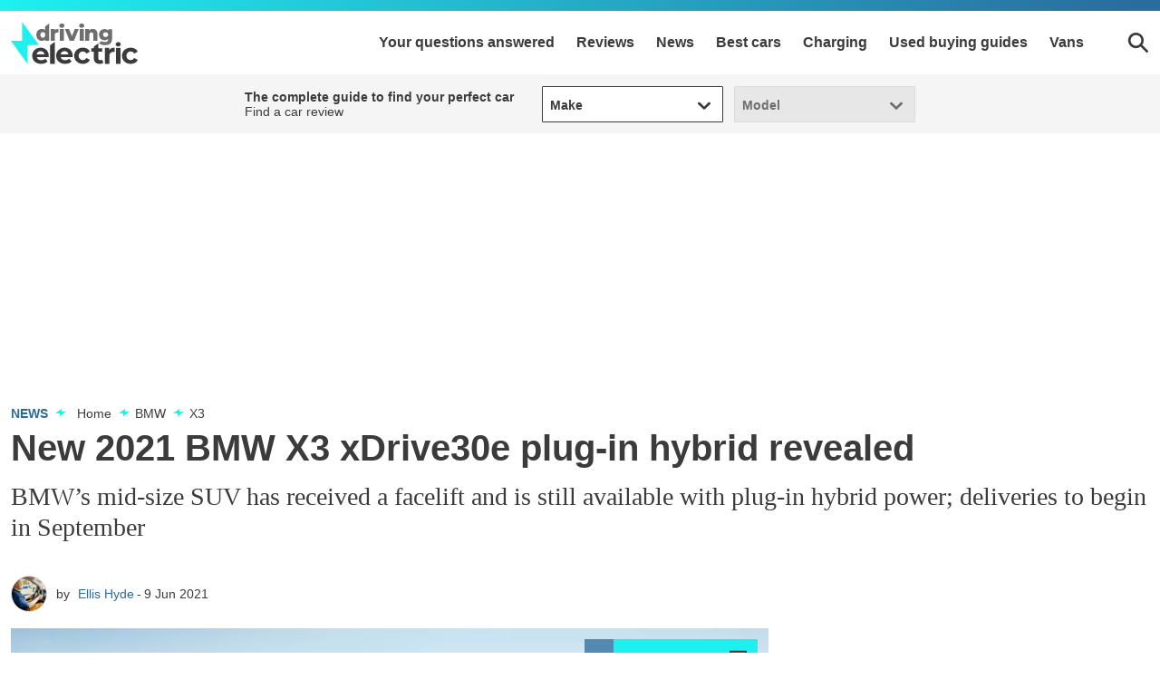

--- FILE ---
content_type: application/javascript; charset=UTF-8
request_url: https://www.drivingelectric.com/assets/main.2bdc98ed8f0b7607b5e6.bundle.js
body_size: 11902
content:

!function(){try{var e="undefined"!=typeof window?window:"undefined"!=typeof global?global:"undefined"!=typeof globalThis?globalThis:"undefined"!=typeof self?self:{},n=(new e.Error).stack;n&&(e._sentryDebugIds=e._sentryDebugIds||{},e._sentryDebugIds[n]="1074e9d8-fdbf-5870-8c6e-b9b1f94265fb")}catch(e){}}();
(self.__LOADABLE_LOADED_CHUNKS__=self.__LOADABLE_LOADED_CHUNKS__||[]).push([[792],{79840:e=>{var n={kind:"Document",definitions:[{kind:"OperationDefinition",operation:"query",name:{kind:"Name",value:"ConfigPerUrlQuery"},variableDefinitions:[{kind:"VariableDefinition",variable:{kind:"Variable",name:{kind:"Name",value:"url"}},type:{kind:"NamedType",name:{kind:"Name",value:"String"}},directives:[]},{kind:"VariableDefinition",variable:{kind:"Variable",name:{kind:"Name",value:"sitename"}},type:{kind:"NamedType",name:{kind:"Name",value:"String"}},directives:[]}],directives:[],selectionSet:{kind:"SelectionSet",selections:[{kind:"Field",alias:{kind:"Name",value:"globalSettings"},name:{kind:"Name",value:"getConfig"},arguments:[{kind:"Argument",name:{kind:"Name",value:"url"},value:{kind:"Variable",name:{kind:"Name",value:"url"}}},{kind:"Argument",name:{kind:"Name",value:"sitename"},value:{kind:"Variable",name:{kind:"Name",value:"sitename"}}}],directives:[],selectionSet:{kind:"SelectionSet",selections:[{kind:"Field",name:{kind:"Name",value:"adSettings"},arguments:[],directives:[],selectionSet:{kind:"SelectionSet",selections:[{kind:"Field",name:{kind:"Name",value:"afterContentDesktopAds"},arguments:[],directives:[]},{kind:"Field",name:{kind:"Name",value:"afterContentMobileAds"},arguments:[],directives:[]},{kind:"Field",name:{kind:"Name",value:"afterNavigationDesktopAds"},arguments:[],directives:[]},{kind:"Field",name:{kind:"Name",value:"afterNavigationMobileAds"},arguments:[],directives:[]},{kind:"Field",name:{kind:"Name",value:"beforeInlineSubsDesktopAds"},arguments:[],directives:[]},{kind:"Field",name:{kind:"Name",value:"beforeInlineNewsletterDesktopAds"},arguments:[],directives:[]},{kind:"Field",name:{kind:"Name",value:"beforeInlineSubsMobileAds"},arguments:[],directives:[]},{kind:"Field",name:{kind:"Name",value:"beforeInlineNewsletterMobileAds"},arguments:[],directives:[]},{kind:"Field",name:{kind:"Name",value:"beforeDigitekaDesktopAds"},arguments:[],directives:[]},{kind:"Field",name:{kind:"Name",value:"beforeDigitekaMobileAds"},arguments:[],directives:[]},{kind:"Field",name:{kind:"Name",value:"lineItemBlacklist"},arguments:[],directives:[]},{kind:"Field",alias:{kind:"Name",value:"minNumOfWordsAfterLastInlineAdDesktop"},name:{kind:"Name",value:"lastInlineDesktopAds"},arguments:[],directives:[]},{kind:"Field",alias:{kind:"Name",value:"minNumOfWordsAfterLastInlineAdMobile"},name:{kind:"Name",value:"lastInlineMobileAds"},arguments:[],directives:[]},{kind:"Field",alias:{kind:"Name",value:"minNumOfWordsBeforeTeads"},name:{kind:"Name",value:"teadsDesktopAds"},arguments:[],directives:[]},{kind:"Field",alias:{kind:"Name",value:"numberOfWordsBetweenInlineDesktopAds"},name:{kind:"Name",value:"betweenInlineDesktopAds"},arguments:[],directives:[]},{kind:"Field",alias:{kind:"Name",value:"numberOfWordsBetweenInlineMobileAds"},name:{kind:"Name",value:"betweenInlineMobileAds"},arguments:[],directives:[]},{kind:"Field",alias:{kind:"Name",value:"numberOfWordsForFirstInjectionDesktop"},name:{kind:"Name",value:"beforeInlineDesktopAds"},arguments:[],directives:[]},{kind:"Field",alias:{kind:"Name",value:"numberOfWordsForFirstInjectionMobile"},name:{kind:"Name",value:"beforeInlineMobileAds"},arguments:[],directives:[]},{kind:"Field",name:{kind:"Name",value:"refreshBlacklist"},arguments:[],directives:[]},{kind:"Field",name:{kind:"Name",value:"refreshSiteWide"},arguments:[],directives:[]},{kind:"Field",name:{kind:"Name",value:"refreshTime"},arguments:[],directives:[]},{kind:"Field",name:{kind:"Name",value:"galleryInlineDesktopAds"},arguments:[],directives:[]},{kind:"Field",name:{kind:"Name",value:"galleryListDesktopAds"},arguments:[],directives:[]},{kind:"Field",name:{kind:"Name",value:"galleryListMobileAds"},arguments:[],directives:[]},{kind:"Field",name:{kind:"Name",value:"galleryBlockDesktopAds"},arguments:[],directives:[]},{kind:"Field",name:{kind:"Name",value:"galleryBlockMobileAds"},arguments:[],directives:[]},{kind:"Field",alias:{kind:"Name",value:"galleryItemDescriptionAds"},name:{kind:"Name",value:"galleryInlineDesktopAds"},arguments:[],directives:[]}]}}]}}]}}],loc:{start:0,end:1205}};function i(e,n){if("FragmentSpread"===e.kind)n.add(e.name.value);else if("VariableDefinition"===e.kind){var a=e.type;"NamedType"===a.kind&&n.add(a.name.value)}e.selectionSet&&e.selectionSet.selections.forEach((function(e){i(e,n)})),e.variableDefinitions&&e.variableDefinitions.forEach((function(e){i(e,n)})),e.definitions&&e.definitions.forEach((function(e){i(e,n)}))}n.loc.source={body:"query ConfigPerUrlQuery($url: String, $sitename: String) {\n  globalSettings: getConfig(url: $url, sitename: $sitename) {\n    adSettings {\n      afterContentDesktopAds\n      afterContentMobileAds\n      afterNavigationDesktopAds\n      afterNavigationMobileAds\n      beforeInlineSubsDesktopAds\n      beforeInlineNewsletterDesktopAds\n      beforeInlineSubsMobileAds\n      beforeInlineNewsletterMobileAds\n      beforeDigitekaDesktopAds\n      beforeDigitekaMobileAds\n      lineItemBlacklist\n      minNumOfWordsAfterLastInlineAdDesktop: lastInlineDesktopAds\n      minNumOfWordsAfterLastInlineAdMobile: lastInlineMobileAds\n      minNumOfWordsBeforeTeads: teadsDesktopAds\n      numberOfWordsBetweenInlineDesktopAds: betweenInlineDesktopAds\n      numberOfWordsBetweenInlineMobileAds: betweenInlineMobileAds\n      numberOfWordsForFirstInjectionDesktop: beforeInlineDesktopAds\n      numberOfWordsForFirstInjectionMobile: beforeInlineMobileAds\n      refreshBlacklist\n      refreshSiteWide\n      refreshTime\n      galleryInlineDesktopAds\n      galleryListDesktopAds\n      galleryListMobileAds\n      galleryBlockDesktopAds\n      galleryBlockMobileAds\n      galleryItemDescriptionAds: galleryInlineDesktopAds\n    }\n  }\n}\n",name:"GraphQL request",locationOffset:{line:1,column:1}};var a={};function t(e,n){for(var i=0;i<e.definitions.length;i++){var a=e.definitions[i];if(a.name&&a.name.value==n)return a}}n.definitions.forEach((function(e){if(e.name){var n=new Set;i(e,n),a[e.name.value]=n}})),e.exports=n,e.exports.ConfigPerUrlQuery=function(e,n){var i={kind:e.kind,definitions:[t(e,n)]};e.hasOwnProperty("loc")&&(i.loc=e.loc);var d=a[n]||new Set,l=new Set,r=new Set;for(d.forEach((function(e){r.add(e)}));r.size>0;){var s=r;r=new Set,s.forEach((function(e){l.has(e)||(l.add(e),(a[e]||new Set).forEach((function(e){r.add(e)})))}))}return l.forEach((function(n){var a=t(e,n);a&&i.definitions.push(a)})),i}(n,"ConfigPerUrlQuery")},7197:(e,n,i)=>{var a={kind:"Document",definitions:[{kind:"OperationDefinition",operation:"query",name:{kind:"Name",value:"ArticleQuery"},variableDefinitions:[{kind:"VariableDefinition",variable:{kind:"Variable",name:{kind:"Name",value:"url"}},type:{kind:"NonNullType",type:{kind:"NamedType",name:{kind:"Name",value:"String"}}},directives:[]},{kind:"VariableDefinition",variable:{kind:"Variable",name:{kind:"Name",value:"sitename"}},type:{kind:"NamedType",name:{kind:"Name",value:"String"}},directives:[]}],directives:[],selectionSet:{kind:"SelectionSet",selections:[{kind:"Field",alias:{kind:"Name",value:"getContentByUrl"},name:{kind:"Name",value:"getPageByUrl"},arguments:[{kind:"Argument",name:{kind:"Name",value:"url"},value:{kind:"Variable",name:{kind:"Name",value:"url"}}},{kind:"Argument",name:{kind:"Name",value:"sitename"},value:{kind:"Variable",name:{kind:"Name",value:"sitename"}}}],directives:[],selectionSet:{kind:"SelectionSet",selections:[{kind:"Field",name:{kind:"Name",value:"page"},arguments:[],directives:[],selectionSet:{kind:"SelectionSet",selections:[{kind:"Field",name:{kind:"Name",value:"contentType"},arguments:[],directives:[]},{kind:"Field",name:{kind:"Name",value:"layoutType"},arguments:[],directives:[]},{kind:"Field",name:{kind:"Name",value:"title"},arguments:[],directives:[]},{kind:"Field",name:{kind:"Name",value:"altTitle"},arguments:[],directives:[]},{kind:"Field",name:{kind:"Name",value:"url"},arguments:[],directives:[]},{kind:"Field",name:{kind:"Name",value:"created"},arguments:[],directives:[]},{kind:"Field",alias:{kind:"Name",value:"date"},name:{kind:"Name",value:"updated"},arguments:[],directives:[]},{kind:"FragmentSpread",name:{kind:"Name",value:"TeaserFragment"},directives:[]},{kind:"Field",name:{kind:"Name",value:"breadcrumbs"},arguments:[],directives:[],selectionSet:{kind:"SelectionSet",selections:[{kind:"Field",name:{kind:"Name",value:"url"},arguments:[],directives:[]},{kind:"Field",name:{kind:"Name",value:"title"},arguments:[],directives:[]}]}},{kind:"Field",name:{kind:"Name",value:"metaData"},arguments:[],directives:[],selectionSet:{kind:"SelectionSet",selections:[{kind:"Field",name:{kind:"Name",value:"dataLayer"},arguments:[],directives:[],selectionSet:{kind:"SelectionSet",selections:[{kind:"Field",name:{kind:"Name",value:"key"},arguments:[],directives:[]},{kind:"Field",name:{kind:"Name",value:"value"},arguments:[],directives:[]}]}}]}},{kind:"InlineFragment",typeCondition:{kind:"NamedType",name:{kind:"Name",value:"ContentEntity"}},directives:[],selectionSet:{kind:"SelectionSet",selections:[{kind:"Field",name:{kind:"Name",value:"subtitle"},arguments:[],directives:[]},{kind:"Field",name:{kind:"Name",value:"authors"},arguments:[{kind:"Argument",name:{kind:"Name",value:"limit"},value:{kind:"IntValue",value:"3"}}],directives:[],selectionSet:{kind:"SelectionSet",selections:[{kind:"Field",name:{kind:"Name",value:"id"},arguments:[],directives:[]},{kind:"Field",name:{kind:"Name",value:"name"},arguments:[],directives:[]},{kind:"Field",name:{kind:"Name",value:"url"},arguments:[],directives:[]},{kind:"Field",name:{kind:"Name",value:"shortBio"},arguments:[],directives:[]},{kind:"Field",name:{kind:"Name",value:"jobTitle"},arguments:[],directives:[]},{kind:"Field",name:{kind:"Name",value:"type"},arguments:[],directives:[]},{kind:"Field",name:{kind:"Name",value:"disclaimer"},arguments:[],directives:[]},{kind:"Field",name:{kind:"Name",value:"generalLegalDisclaimer"},arguments:[],directives:[]},{kind:"Field",name:{kind:"Name",value:"company"},arguments:[],directives:[]},{kind:"Field",name:{kind:"Name",value:"image"},arguments:[],directives:[],selectionSet:{kind:"SelectionSet",selections:[{kind:"Field",name:{kind:"Name",value:"src"},arguments:[],directives:[]},{kind:"Field",name:{kind:"Name",value:"width"},arguments:[],directives:[]},{kind:"Field",name:{kind:"Name",value:"height"},arguments:[],directives:[]}]}}]}},{kind:"Field",alias:{kind:"Name",value:"kicker"},name:{kind:"Name",value:"label"},arguments:[],directives:[]},{kind:"Field",name:{kind:"Name",value:"categories"},arguments:[],directives:[],selectionSet:{kind:"SelectionSet",selections:[{kind:"Field",alias:{kind:"Name",value:"title"},name:{kind:"Name",value:"name"},arguments:[],directives:[]},{kind:"Field",name:{kind:"Name",value:"url"},arguments:[],directives:[]}]}},{kind:"Field",alias:{kind:"Name",value:"tags"},name:{kind:"Name",value:"belowBodyTerms"},arguments:[],directives:[],selectionSet:{kind:"SelectionSet",selections:[{kind:"Field",alias:{kind:"Name",value:"title"},name:{kind:"Name",value:"name"},arguments:[],directives:[]},{kind:"Field",name:{kind:"Name",value:"url"},arguments:[],directives:[]}]}},{kind:"Field",name:{kind:"Name",value:"body"},arguments:[],directives:[],selectionSet:{kind:"SelectionSet",selections:[{kind:"FragmentSpread",name:{kind:"Name",value:"BodyFragment"},directives:[]}]}},{kind:"Field",name:{kind:"Name",value:"primaryMedia"},arguments:[],directives:[],selectionSet:{kind:"SelectionSet",selections:[{kind:"FragmentSpread",name:{kind:"Name",value:"PrimaryMediaFragment"},directives:[]}]}},{kind:"Field",name:{kind:"Name",value:"fullWidth"},arguments:[],directives:[]}]}},{kind:"Field",name:{kind:"Name",value:"associatedContent"},arguments:[{kind:"Argument",name:{kind:"Name",value:"limits"},value:{kind:"ListValue",values:[{kind:"ObjectValue",fields:[{kind:"ObjectField",name:{kind:"Name",value:"type"},value:{kind:"StringValue",value:"featuredResources",block:!1}},{kind:"ObjectField",name:{kind:"Name",value:"limit"},value:{kind:"IntValue",value:"4"}}]},{kind:"ObjectValue",fields:[{kind:"ObjectField",name:{kind:"Name",value:"type"},value:{kind:"StringValue",value:"recommended",block:!1}},{kind:"ObjectField",name:{kind:"Name",value:"limit"},value:{kind:"IntValue",value:"4"}}]},{kind:"ObjectValue",fields:[{kind:"ObjectField",name:{kind:"Name",value:"type"},value:{kind:"StringValue",value:"mostPopular",block:!1}},{kind:"ObjectField",name:{kind:"Name",value:"limit"},value:{kind:"IntValue",value:"4"}}]},{kind:"ObjectValue",fields:[{kind:"ObjectField",name:{kind:"Name",value:"type"},value:{kind:"StringValue",value:"relatedPages",block:!1}},{kind:"ObjectField",name:{kind:"Name",value:"limit"},value:{kind:"IntValue",value:"10"}}]},{kind:"ObjectValue",fields:[{kind:"ObjectField",name:{kind:"Name",value:"type"},value:{kind:"StringValue",value:"indexArticlePageList",block:!1}},{kind:"ObjectField",name:{kind:"Name",value:"limit"},value:{kind:"IntValue",value:"24"}}]},{kind:"ObjectValue",fields:[{kind:"ObjectField",name:{kind:"Name",value:"type"},value:{kind:"StringValue",value:"siteBlock",block:!1}},{kind:"ObjectField",name:{kind:"Name",value:"name"},value:{kind:"ListValue",values:[{kind:"StringValue",value:"Featured Resources",block:!1}]}}]}]}}],directives:[],selectionSet:{kind:"SelectionSet",selections:[{kind:"Field",name:{kind:"Name",value:"title"},arguments:[],directives:[]},{kind:"Field",name:{kind:"Name",value:"url"},arguments:[],directives:[]},{kind:"FragmentSpread",name:{kind:"Name",value:"AssociatedFragment"},directives:[]},{kind:"Field",name:{kind:"Name",value:"pagination"},arguments:[],directives:[],selectionSet:{kind:"SelectionSet",selections:[{kind:"Field",name:{kind:"Name",value:"totalPages"},arguments:[],directives:[]}]}}]}},{kind:"InlineFragment",typeCondition:{kind:"NamedType",name:{kind:"Name",value:"Article"}},directives:[],selectionSet:{kind:"SelectionSet",selections:[{kind:"Field",name:{kind:"Name",value:"monetising"},arguments:[],directives:[],selectionSet:{kind:"SelectionSet",selections:[{kind:"Field",name:{kind:"Name",value:"service"},arguments:[],directives:[]},{kind:"Field",name:{kind:"Name",value:"enabled"},arguments:[],directives:[]},{kind:"Field",name:{kind:"Name",value:"config"},arguments:[],directives:[],selectionSet:{kind:"SelectionSet",selections:[{kind:"Field",name:{kind:"Name",value:"key"},arguments:[],directives:[]},{kind:"Field",name:{kind:"Name",value:"value"},arguments:[],directives:[]}]}}]}},{kind:"Field",name:{kind:"Name",value:"isSponsored"},arguments:[],directives:[]},{kind:"Field",name:{kind:"Name",value:"sponsor"},arguments:[],directives:[],selectionSet:{kind:"SelectionSet",selections:[{kind:"FragmentSpread",name:{kind:"Name",value:"SponsorFragment"},directives:[]}]}},{kind:"Field",name:{kind:"Name",value:"resources"},arguments:[],directives:[],selectionSet:{kind:"SelectionSet",selections:[{kind:"Field",name:{kind:"Name",value:"whitepaper"},arguments:[],directives:[],selectionSet:{kind:"SelectionSet",selections:[{kind:"Field",alias:{kind:"Name",value:"whitepaperId"},name:{kind:"Name",value:"whitepaperAssetId"},arguments:[],directives:[]},{kind:"Field",alias:{kind:"Name",value:"formSlug"},name:{kind:"Name",value:"formName"},arguments:[],directives:[]},{kind:"Field",alias:{kind:"Name",value:"locale"},name:{kind:"Name",value:"locale"},arguments:[],directives:[]}]}}]}},{kind:"Field",name:{kind:"Name",value:"heroImage"},arguments:[],directives:[],selectionSet:{kind:"SelectionSet",selections:[{kind:"Field",name:{kind:"Name",value:"heroImage"},arguments:[],directives:[],selectionSet:{kind:"SelectionSet",selections:[{kind:"Field",name:{kind:"Name",value:"src"},arguments:[],directives:[]},{kind:"Field",name:{kind:"Name",value:"height"},arguments:[],directives:[]},{kind:"Field",name:{kind:"Name",value:"width"},arguments:[],directives:[]},{kind:"Field",name:{kind:"Name",value:"alt"},arguments:[],directives:[]}]}},{kind:"Field",name:{kind:"Name",value:"heroImageMobile"},arguments:[],directives:[],selectionSet:{kind:"SelectionSet",selections:[{kind:"Field",name:{kind:"Name",value:"src"},arguments:[],directives:[]},{kind:"Field",name:{kind:"Name",value:"height"},arguments:[],directives:[]},{kind:"Field",name:{kind:"Name",value:"width"},arguments:[],directives:[]},{kind:"Field",name:{kind:"Name",value:"alt"},arguments:[],directives:[]}]}}]}}]}}]}}]}}]}},{kind:"OperationDefinition",operation:"query",name:{kind:"Name",value:"ArticleQueryPagination"},variableDefinitions:[{kind:"VariableDefinition",variable:{kind:"Variable",name:{kind:"Name",value:"url"}},type:{kind:"NonNullType",type:{kind:"NamedType",name:{kind:"Name",value:"String"}}},directives:[]},{kind:"VariableDefinition",variable:{kind:"Variable",name:{kind:"Name",value:"sitename"}},type:{kind:"NamedType",name:{kind:"Name",value:"String"}},directives:[]}],directives:[],selectionSet:{kind:"SelectionSet",selections:[{kind:"Field",alias:{kind:"Name",value:"getContentByUrl"},name:{kind:"Name",value:"getPageByUrl"},arguments:[{kind:"Argument",name:{kind:"Name",value:"url"},value:{kind:"Variable",name:{kind:"Name",value:"url"}}},{kind:"Argument",name:{kind:"Name",value:"sitename"},value:{kind:"Variable",name:{kind:"Name",value:"sitename"}}}],directives:[],selectionSet:{kind:"SelectionSet",selections:[{kind:"Field",name:{kind:"Name",value:"page"},arguments:[],directives:[],selectionSet:{kind:"SelectionSet",selections:[{kind:"Field",name:{kind:"Name",value:"associatedContent"},arguments:[{kind:"Argument",name:{kind:"Name",value:"limits"},value:{kind:"ListValue",values:[{kind:"ObjectValue",fields:[{kind:"ObjectField",name:{kind:"Name",value:"type"},value:{kind:"StringValue",value:"indexArticlePageList",block:!1}},{kind:"ObjectField",name:{kind:"Name",value:"limit"},value:{kind:"IntValue",value:"24"}}]}]}}],directives:[],selectionSet:{kind:"SelectionSet",selections:[{kind:"FragmentSpread",name:{kind:"Name",value:"AssociatedFragment"},directives:[]}]}}]}}]}}]}}],loc:{start:0,end:2710}};a.loc.source={body:'#import "GraphQLFragments/AssociatedFragment.graphql"\n#import "GraphQLFragments/BodyFragment.graphql"\n#import "GraphQLFragments/PrimaryMediaFragment.graphql"\n#import "GraphQLFragments/SponsorFragment.graphql"\n#import "GraphQLFragments/TeaserFragment.graphql"\n\nquery ArticleQuery($url: String!, $sitename: String) {\n  getContentByUrl: getPageByUrl(url: $url, sitename: $sitename) {\n    page {\n      contentType\n      layoutType\n      title\n      altTitle\n      url\n      created\n      date: updated\n      ...TeaserFragment\n      breadcrumbs {\n        url\n        title\n      }\n      metaData {\n        dataLayer {\n          key\n          value\n        }\n      }\n      ... on ContentEntity {\n        subtitle\n        authors(limit: 3) {\n          id\n          name\n          url\n          shortBio\n          jobTitle\n          type\n          disclaimer\n          generalLegalDisclaimer\n          company\n          image {\n            src\n            width\n            height\n          }\n        }\n        kicker: label\n        categories {\n          title: name\n          url\n        }\n        tags: belowBodyTerms {\n          title: name\n          url\n        }\n        body {\n          ... BodyFragment\n        }\n        primaryMedia {\n          ...PrimaryMediaFragment\n        }\n        fullWidth\n      }\n      associatedContent(limits: [\n        { type: "featuredResources", limit: 4 }\n        { type: "recommended", limit: 4  }\n        { type: "mostPopular", limit: 4 }\n        { type: "relatedPages", limit: 10 }\n        { type: "indexArticlePageList", limit: 24 }\n        { type: "siteBlock", name: ["Featured Resources"] }\n      ]) {\n        title\n        url\n        ... AssociatedFragment\n        pagination {\n          totalPages\n        }\n      }\n      ... on Article {\n        monetising {\n          service\n          enabled\n          config {\n            key\n            value\n          }\n        }\n        isSponsored\n        sponsor {\n          ... SponsorFragment\n        }\n        resources {\n          whitepaper {\n            whitepaperId: whitepaperAssetId\n            formSlug: formName\n            locale: locale\n          }\n        }\n        heroImage {\n          heroImage {\n            src\n            height\n            width\n            alt\n          }\n          heroImageMobile {\n            src\n            height\n            width\n            alt\n          }\n        }\n      }\n    }\n  }\n}\n\nquery ArticleQueryPagination($url: String!, $sitename: String) {\n  getContentByUrl: getPageByUrl(url: $url, sitename: $sitename) {\n    page {\n      associatedContent(limits: [\n        { type: "indexArticlePageList", limit: 24 }\n      ]) {\n        ... AssociatedFragment\n      }\n    }\n  }\n}\n',name:"GraphQL request",locationOffset:{line:1,column:1}};var t={};function d(e){return e.filter((function(e){if("FragmentDefinition"!==e.kind)return!0;var n=e.name.value;return!t[n]&&(t[n]=!0,!0)}))}function l(e,n){if("FragmentSpread"===e.kind)n.add(e.name.value);else if("VariableDefinition"===e.kind){var i=e.type;"NamedType"===i.kind&&n.add(i.name.value)}e.selectionSet&&e.selectionSet.selections.forEach((function(e){l(e,n)})),e.variableDefinitions&&e.variableDefinitions.forEach((function(e){l(e,n)})),e.definitions&&e.definitions.forEach((function(e){l(e,n)}))}a.definitions=a.definitions.concat(d(i(87118).definitions)),a.definitions=a.definitions.concat(d(i(97224).definitions)),a.definitions=a.definitions.concat(d(i(17554).definitions)),a.definitions=a.definitions.concat(d(i(13264).definitions)),a.definitions=a.definitions.concat(d(i(4420).definitions));var r={};function s(e,n){for(var i=0;i<e.definitions.length;i++){var a=e.definitions[i];if(a.name&&a.name.value==n)return a}}function m(e,n){var i={kind:e.kind,definitions:[s(e,n)]};e.hasOwnProperty("loc")&&(i.loc=e.loc);var a=r[n]||new Set,t=new Set,d=new Set;for(a.forEach((function(e){d.add(e)}));d.size>0;){var l=d;d=new Set,l.forEach((function(e){t.has(e)||(t.add(e),(r[e]||new Set).forEach((function(e){d.add(e)})))}))}return t.forEach((function(n){var a=s(e,n);a&&i.definitions.push(a)})),i}a.definitions.forEach((function(e){if(e.name){var n=new Set;l(e,n),r[e.name.value]=n}})),e.exports=a,e.exports.ArticleQuery=m(a,"ArticleQuery"),e.exports.ArticleQueryPagination=m(a,"ArticleQueryPagination")},96545:(e,n,i)=>{var a={kind:"Document",definitions:[{kind:"OperationDefinition",operation:"query",name:{kind:"Name",value:"AuthorQuery"},variableDefinitions:[{kind:"VariableDefinition",variable:{kind:"Variable",name:{kind:"Name",value:"url"}},type:{kind:"NonNullType",type:{kind:"NamedType",name:{kind:"Name",value:"String"}}},directives:[]},{kind:"VariableDefinition",variable:{kind:"Variable",name:{kind:"Name",value:"sitename"}},type:{kind:"NamedType",name:{kind:"Name",value:"String"}},directives:[]}],directives:[],selectionSet:{kind:"SelectionSet",selections:[{kind:"Field",alias:{kind:"Name",value:"getContentByUrl"},name:{kind:"Name",value:"getIndexPageByUrl"},arguments:[{kind:"Argument",name:{kind:"Name",value:"url"},value:{kind:"Variable",name:{kind:"Name",value:"url"}}},{kind:"Argument",name:{kind:"Name",value:"sitename"},value:{kind:"Variable",name:{kind:"Name",value:"sitename"}}},{kind:"Argument",name:{kind:"Name",value:"limit"},value:{kind:"IntValue",value:"36"}}],directives:[],selectionSet:{kind:"SelectionSet",selections:[{kind:"Field",name:{kind:"Name",value:"page"},arguments:[],directives:[],selectionSet:{kind:"SelectionSet",selections:[{kind:"Field",name:{kind:"Name",value:"url"},arguments:[],directives:[]},{kind:"Field",name:{kind:"Name",value:"breadcrumbs"},arguments:[],directives:[],selectionSet:{kind:"SelectionSet",selections:[{kind:"Field",name:{kind:"Name",value:"url"},arguments:[],directives:[]},{kind:"Field",name:{kind:"Name",value:"title"},arguments:[],directives:[]}]}},{kind:"InlineFragment",typeCondition:{kind:"NamedType",name:{kind:"Name",value:"AuthorIndex"}},directives:[],selectionSet:{kind:"SelectionSet",selections:[{kind:"Field",name:{kind:"Name",value:"author"},arguments:[],directives:[],selectionSet:{kind:"SelectionSet",selections:[{kind:"Field",name:{kind:"Name",value:"name"},arguments:[],directives:[]},{kind:"Field",name:{kind:"Name",value:"firstName"},arguments:[],directives:[]},{kind:"Field",name:{kind:"Name",value:"lastName"},arguments:[],directives:[]},{kind:"Field",name:{kind:"Name",value:"bio"},arguments:[],directives:[]},{kind:"Field",name:{kind:"Name",value:"shortBio"},arguments:[],directives:[]},{kind:"Field",name:{kind:"Name",value:"jobTitle"},arguments:[],directives:[]},{kind:"Field",alias:{kind:"Name",value:"photo"},name:{kind:"Name",value:"image"},arguments:[],directives:[],selectionSet:{kind:"SelectionSet",selections:[{kind:"Field",name:{kind:"Name",value:"alt"},arguments:[],directives:[]},{kind:"Field",name:{kind:"Name",value:"caption"},arguments:[],directives:[]},{kind:"Field",alias:{kind:"Name",value:"credits"},name:{kind:"Name",value:"credit"},arguments:[],directives:[]},{kind:"Field",name:{kind:"Name",value:"height"},arguments:[],directives:[]},{kind:"Field",name:{kind:"Name",value:"src"},arguments:[],directives:[]},{kind:"Field",name:{kind:"Name",value:"width"},arguments:[],directives:[]}]}},{kind:"Field",name:{kind:"Name",value:"social"},arguments:[],directives:[],selectionSet:{kind:"SelectionSet",selections:[{kind:"Field",name:{kind:"Name",value:"url"},arguments:[],directives:[]},{kind:"Field",alias:{kind:"Name",value:"platform"},name:{kind:"Name",value:"type"},arguments:[],directives:[]}]}}]}},{kind:"FragmentSpread",name:{kind:"Name",value:"IndexFragment"},directives:[]}]}}]}}]}}]}},{kind:"OperationDefinition",operation:"query",name:{kind:"Name",value:"AuthorQueryPagination"},variableDefinitions:[{kind:"VariableDefinition",variable:{kind:"Variable",name:{kind:"Name",value:"url"}},type:{kind:"NonNullType",type:{kind:"NamedType",name:{kind:"Name",value:"String"}}},directives:[]},{kind:"VariableDefinition",variable:{kind:"Variable",name:{kind:"Name",value:"sitename"}},type:{kind:"NamedType",name:{kind:"Name",value:"String"}},directives:[]},{kind:"VariableDefinition",variable:{kind:"Variable",name:{kind:"Name",value:"limit"}},type:{kind:"NamedType",name:{kind:"Name",value:"Int"}},defaultValue:{kind:"IntValue",value:"36"},directives:[]},{kind:"VariableDefinition",variable:{kind:"Variable",name:{kind:"Name",value:"offset"}},type:{kind:"NonNullType",type:{kind:"NamedType",name:{kind:"Name",value:"Int"}}},directives:[]}],directives:[],selectionSet:{kind:"SelectionSet",selections:[{kind:"Field",name:{kind:"Name",value:"getContentByUrl"},arguments:[{kind:"Argument",name:{kind:"Name",value:"url"},value:{kind:"Variable",name:{kind:"Name",value:"url"}}},{kind:"Argument",name:{kind:"Name",value:"sitename"},value:{kind:"Variable",name:{kind:"Name",value:"sitename"}}},{kind:"Argument",name:{kind:"Name",value:"limit"},value:{kind:"Variable",name:{kind:"Name",value:"limit"}}},{kind:"Argument",name:{kind:"Name",value:"offset"},value:{kind:"Variable",name:{kind:"Name",value:"offset"}}}],directives:[],selectionSet:{kind:"SelectionSet",selections:[{kind:"Field",name:{kind:"Name",value:"page"},arguments:[],directives:[],selectionSet:{kind:"SelectionSet",selections:[{kind:"InlineFragment",typeCondition:{kind:"NamedType",name:{kind:"Name",value:"AuthorIndex"}},directives:[],selectionSet:{kind:"SelectionSet",selections:[{kind:"FragmentSpread",name:{kind:"Name",value:"IndexFragment"},directives:[]}]}}]}}]}}]}}],loc:{start:0,end:960}};a.loc.source={body:'#import "GraphQLFragments/IndexFragment.graphql"\nquery AuthorQuery($url: String!, $sitename: String) {\n  getContentByUrl: getIndexPageByUrl(url: $url, sitename: $sitename, limit: 36) {\n    page {\n      url\n      breadcrumbs {\n        url\n        title\n      }\n      ... on AuthorIndex {\n        author {\n          name\n          firstName\n          lastName\n          bio\n          shortBio\n          jobTitle\n          photo: image {\n            alt\n            caption\n            credits: credit\n            height\n            src\n            width\n          }\n          social {\n            url\n            platform: type\n          }\n        }\n        ... IndexFragment\n      }\n    }\n  }\n}\nquery AuthorQueryPagination ($url: String!, $sitename: String, $limit: Int = 36, $offset: Int!) {\n  getContentByUrl(url: $url, sitename: $sitename, limit: $limit, offset: $offset) {\n    page {\n      ... on AuthorIndex {\n        ... IndexFragment\n      }\n    }\n  }\n}\n',name:"GraphQL request",locationOffset:{line:1,column:1}};var t={};function d(e,n){if("FragmentSpread"===e.kind)n.add(e.name.value);else if("VariableDefinition"===e.kind){var i=e.type;"NamedType"===i.kind&&n.add(i.name.value)}e.selectionSet&&e.selectionSet.selections.forEach((function(e){d(e,n)})),e.variableDefinitions&&e.variableDefinitions.forEach((function(e){d(e,n)})),e.definitions&&e.definitions.forEach((function(e){d(e,n)}))}a.definitions=a.definitions.concat(i(50118).definitions.filter((function(e){if("FragmentDefinition"!==e.kind)return!0;var n=e.name.value;return!t[n]&&(t[n]=!0,!0)})));var l={};function r(e,n){for(var i=0;i<e.definitions.length;i++){var a=e.definitions[i];if(a.name&&a.name.value==n)return a}}function s(e,n){var i={kind:e.kind,definitions:[r(e,n)]};e.hasOwnProperty("loc")&&(i.loc=e.loc);var a=l[n]||new Set,t=new Set,d=new Set;for(a.forEach((function(e){d.add(e)}));d.size>0;){var s=d;d=new Set,s.forEach((function(e){t.has(e)||(t.add(e),(l[e]||new Set).forEach((function(e){d.add(e)})))}))}return t.forEach((function(n){var a=r(e,n);a&&i.definitions.push(a)})),i}a.definitions.forEach((function(e){if(e.name){var n=new Set;d(e,n),l[e.name.value]=n}})),e.exports=a,e.exports.AuthorQuery=s(a,"AuthorQuery"),e.exports.AuthorQueryPagination=s(a,"AuthorQueryPagination")},16664:(e,n,i)=>{var a={kind:"Document",definitions:[{kind:"OperationDefinition",operation:"query",name:{kind:"Name",value:"BasicPageQuery"},variableDefinitions:[{kind:"VariableDefinition",variable:{kind:"Variable",name:{kind:"Name",value:"url"}},type:{kind:"NonNullType",type:{kind:"NamedType",name:{kind:"Name",value:"String"}}},directives:[]},{kind:"VariableDefinition",variable:{kind:"Variable",name:{kind:"Name",value:"sitename"}},type:{kind:"NamedType",name:{kind:"Name",value:"String"}},directives:[]}],directives:[],selectionSet:{kind:"SelectionSet",selections:[{kind:"Field",alias:{kind:"Name",value:"getContentByUrl"},name:{kind:"Name",value:"getPageByUrl"},arguments:[{kind:"Argument",name:{kind:"Name",value:"url"},value:{kind:"Variable",name:{kind:"Name",value:"url"}}},{kind:"Argument",name:{kind:"Name",value:"sitename"},value:{kind:"Variable",name:{kind:"Name",value:"sitename"}}}],directives:[],selectionSet:{kind:"SelectionSet",selections:[{kind:"Field",name:{kind:"Name",value:"page"},arguments:[],directives:[],selectionSet:{kind:"SelectionSet",selections:[{kind:"Field",name:{kind:"Name",value:"contentType"},arguments:[],directives:[]},{kind:"Field",name:{kind:"Name",value:"title"},arguments:[],directives:[]},{kind:"Field",name:{kind:"Name",value:"altTitle"},arguments:[],directives:[]},{kind:"Field",name:{kind:"Name",value:"url"},arguments:[],directives:[]},{kind:"Field",name:{kind:"Name",value:"created"},arguments:[],directives:[]},{kind:"Field",alias:{kind:"Name",value:"date"},name:{kind:"Name",value:"updated"},arguments:[],directives:[]},{kind:"FragmentSpread",name:{kind:"Name",value:"TeaserFragment"},directives:[]},{kind:"Field",name:{kind:"Name",value:"breadcrumbs"},arguments:[],directives:[],selectionSet:{kind:"SelectionSet",selections:[{kind:"Field",name:{kind:"Name",value:"url"},arguments:[],directives:[]},{kind:"Field",name:{kind:"Name",value:"title"},arguments:[],directives:[]}]}},{kind:"InlineFragment",typeCondition:{kind:"NamedType",name:{kind:"Name",value:"ContentEntity"}},directives:[],selectionSet:{kind:"SelectionSet",selections:[{kind:"Field",name:{kind:"Name",value:"subtitle"},arguments:[],directives:[]},{kind:"Field",name:{kind:"Name",value:"authors"},arguments:[],directives:[],selectionSet:{kind:"SelectionSet",selections:[{kind:"Field",name:{kind:"Name",value:"id"},arguments:[],directives:[]},{kind:"Field",name:{kind:"Name",value:"name"},arguments:[],directives:[]},{kind:"Field",name:{kind:"Name",value:"url"},arguments:[],directives:[]},{kind:"Field",name:{kind:"Name",value:"image"},arguments:[],directives:[],selectionSet:{kind:"SelectionSet",selections:[{kind:"Field",name:{kind:"Name",value:"alt"},arguments:[],directives:[]},{kind:"Field",name:{kind:"Name",value:"caption"},arguments:[],directives:[]},{kind:"Field",alias:{kind:"Name",value:"credits"},name:{kind:"Name",value:"credit"},arguments:[],directives:[]},{kind:"Field",name:{kind:"Name",value:"height"},arguments:[],directives:[]},{kind:"Field",name:{kind:"Name",value:"src"},arguments:[],directives:[]},{kind:"Field",name:{kind:"Name",value:"width"},arguments:[],directives:[]}]}}]}},{kind:"Field",alias:{kind:"Name",value:"kicker"},name:{kind:"Name",value:"label"},arguments:[],directives:[]},{kind:"Field",name:{kind:"Name",value:"categories"},arguments:[],directives:[],selectionSet:{kind:"SelectionSet",selections:[{kind:"Field",alias:{kind:"Name",value:"title"},name:{kind:"Name",value:"name"},arguments:[],directives:[]},{kind:"Field",name:{kind:"Name",value:"url"},arguments:[],directives:[]}]}},{kind:"Field",name:{kind:"Name",value:"tags"},arguments:[],directives:[],selectionSet:{kind:"SelectionSet",selections:[{kind:"Field",alias:{kind:"Name",value:"title"},name:{kind:"Name",value:"name"},arguments:[],directives:[]},{kind:"Field",name:{kind:"Name",value:"url"},arguments:[],directives:[]}]}},{kind:"Field",name:{kind:"Name",value:"body"},arguments:[],directives:[],selectionSet:{kind:"SelectionSet",selections:[{kind:"FragmentSpread",name:{kind:"Name",value:"BodyFragment"},directives:[]}]}},{kind:"Field",name:{kind:"Name",value:"primaryMedia"},arguments:[],directives:[],selectionSet:{kind:"SelectionSet",selections:[{kind:"FragmentSpread",name:{kind:"Name",value:"PrimaryMediaFragment"},directives:[]}]}}]}},{kind:"Field",name:{kind:"Name",value:"associatedContent"},arguments:[{kind:"Argument",name:{kind:"Name",value:"limits"},value:{kind:"ListValue",values:[{kind:"ObjectValue",fields:[{kind:"ObjectField",name:{kind:"Name",value:"type"},value:{kind:"StringValue",value:"mostPopular",block:!1}},{kind:"ObjectField",name:{kind:"Name",value:"limit"},value:{kind:"IntValue",value:"4"}}]},{kind:"ObjectValue",fields:[{kind:"ObjectField",name:{kind:"Name",value:"type"},value:{kind:"StringValue",value:"recommended",block:!1}},{kind:"ObjectField",name:{kind:"Name",value:"limit"},value:{kind:"IntValue",value:"4"}}]}]}}],directives:[],selectionSet:{kind:"SelectionSet",selections:[{kind:"Field",name:{kind:"Name",value:"title"},arguments:[],directives:[]},{kind:"Field",name:{kind:"Name",value:"url"},arguments:[],directives:[]},{kind:"FragmentSpread",name:{kind:"Name",value:"AssociatedFragment"},directives:[]},{kind:"Field",name:{kind:"Name",value:"pagination"},arguments:[],directives:[],selectionSet:{kind:"SelectionSet",selections:[{kind:"Field",name:{kind:"Name",value:"totalPages"},arguments:[],directives:[]}]}}]}},{kind:"InlineFragment",typeCondition:{kind:"NamedType",name:{kind:"Name",value:"Article"}},directives:[],selectionSet:{kind:"SelectionSet",selections:[{kind:"Field",name:{kind:"Name",value:"isSponsored"},arguments:[],directives:[]},{kind:"Field",name:{kind:"Name",value:"monetising"},arguments:[],directives:[],selectionSet:{kind:"SelectionSet",selections:[{kind:"Field",name:{kind:"Name",value:"service"},arguments:[],directives:[]},{kind:"Field",name:{kind:"Name",value:"enabled"},arguments:[],directives:[]},{kind:"Field",name:{kind:"Name",value:"config"},arguments:[],directives:[],selectionSet:{kind:"SelectionSet",selections:[{kind:"Field",name:{kind:"Name",value:"key"},arguments:[],directives:[]},{kind:"Field",name:{kind:"Name",value:"value"},arguments:[],directives:[]}]}}]}},{kind:"Field",name:{kind:"Name",value:"sponsor"},arguments:[],directives:[],selectionSet:{kind:"SelectionSet",selections:[{kind:"FragmentSpread",name:{kind:"Name",value:"SponsorFragment"},directives:[]}]}}]}}]}}]}}]}}],loc:{start:0,end:1602}};a.loc.source={body:'#import "GraphQLFragments/AssociatedFragment.graphql"\n#import "GraphQLFragments/BodyFragment.graphql"\n#import "GraphQLFragments/PrimaryMediaFragment.graphql"\n#import "GraphQLFragments/SponsorFragment.graphql"\n#import "GraphQLFragments/TeaserFragment.graphql"\n\nquery BasicPageQuery($url: String!, $sitename: String) {\n  getContentByUrl: getPageByUrl(url: $url, sitename: $sitename) {\n    page {\n      contentType\n      title\n      altTitle\n      url\n      created\n      date: updated\n      ...TeaserFragment\n      breadcrumbs {\n        url\n        title\n      }\n      ... on ContentEntity {\n        subtitle\n        authors {\n          id\n          name\n          url\n          image {\n            alt\n            caption\n            credits: credit\n            height\n            src\n            width\n          }\n        }\n        kicker: label\n        categories {\n          title: name\n          url\n        }\n        tags {\n          title: name\n          url\n        }\n        body {\n          ... BodyFragment\n        }\n        primaryMedia {\n          ...PrimaryMediaFragment\n        }\n      }\n      associatedContent(limits: [\n        { type: "mostPopular", limit: 4 },\n        { type: "recommended", limit: 4  }\n      ]) {\n        title\n        url\n        ... AssociatedFragment\n        pagination {\n          totalPages\n        }\n      }\n      ... on Article {\n        isSponsored\n        monetising {\n          service\n          enabled\n          config {\n            key\n            value\n          }\n        }\n        sponsor {\n          ... SponsorFragment\n        }\n      }\n    }\n  }\n}\n',name:"GraphQL request",locationOffset:{line:1,column:1}};var t={};function d(e){return e.filter((function(e){if("FragmentDefinition"!==e.kind)return!0;var n=e.name.value;return!t[n]&&(t[n]=!0,!0)}))}function l(e,n){if("FragmentSpread"===e.kind)n.add(e.name.value);else if("VariableDefinition"===e.kind){var i=e.type;"NamedType"===i.kind&&n.add(i.name.value)}e.selectionSet&&e.selectionSet.selections.forEach((function(e){l(e,n)})),e.variableDefinitions&&e.variableDefinitions.forEach((function(e){l(e,n)})),e.definitions&&e.definitions.forEach((function(e){l(e,n)}))}a.definitions=a.definitions.concat(d(i(87118).definitions)),a.definitions=a.definitions.concat(d(i(97224).definitions)),a.definitions=a.definitions.concat(d(i(17554).definitions)),a.definitions=a.definitions.concat(d(i(13264).definitions)),a.definitions=a.definitions.concat(d(i(4420).definitions));var r={};function s(e,n){for(var i=0;i<e.definitions.length;i++){var a=e.definitions[i];if(a.name&&a.name.value==n)return a}}a.definitions.forEach((function(e){if(e.name){var n=new Set;l(e,n),r[e.name.value]=n}})),e.exports=a,e.exports.BasicPageQuery=function(e,n){var i={kind:e.kind,definitions:[s(e,n)]};e.hasOwnProperty("loc")&&(i.loc=e.loc);var a=r[n]||new Set,t=new Set,d=new Set;for(a.forEach((function(e){d.add(e)}));d.size>0;){var l=d;d=new Set,l.forEach((function(e){t.has(e)||(t.add(e),(r[e]||new Set).forEach((function(e){d.add(e)})))}))}return t.forEach((function(n){var a=s(e,n);a&&i.definitions.push(a)})),i}(a,"BasicPageQuery")},49821:(e,n,i)=>{var a={kind:"Document",definitions:[{kind:"OperationDefinition",operation:"query",name:{kind:"Name",value:"GalleryQuery"},variableDefinitions:[{kind:"VariableDefinition",variable:{kind:"Variable",name:{kind:"Name",value:"url"}},type:{kind:"NonNullType",type:{kind:"NamedType",name:{kind:"Name",value:"String"}}},directives:[]},{kind:"VariableDefinition",variable:{kind:"Variable",name:{kind:"Name",value:"sitename"}},type:{kind:"NamedType",name:{kind:"Name",value:"String"}},directives:[]}],directives:[],selectionSet:{kind:"SelectionSet",selections:[{kind:"Field",alias:{kind:"Name",value:"getContentByUrl"},name:{kind:"Name",value:"getPageByUrl"},arguments:[{kind:"Argument",name:{kind:"Name",value:"url"},value:{kind:"Variable",name:{kind:"Name",value:"url"}}},{kind:"Argument",name:{kind:"Name",value:"sitename"},value:{kind:"Variable",name:{kind:"Name",value:"sitename"}}}],directives:[],selectionSet:{kind:"SelectionSet",selections:[{kind:"Field",name:{kind:"Name",value:"page"},arguments:[],directives:[],selectionSet:{kind:"SelectionSet",selections:[{kind:"Field",name:{kind:"Name",value:"id"},arguments:[],directives:[]},{kind:"Field",name:{kind:"Name",value:"url"},arguments:[],directives:[]},{kind:"Field",name:{kind:"Name",value:"title"},arguments:[],directives:[]},{kind:"Field",name:{kind:"Name",value:"contentType"},arguments:[],directives:[]},{kind:"FragmentSpread",name:{kind:"Name",value:"TeaserFragment"},directives:[]},{kind:"Field",name:{kind:"Name",value:"breadcrumbs"},arguments:[],directives:[],selectionSet:{kind:"SelectionSet",selections:[{kind:"Field",name:{kind:"Name",value:"title"},arguments:[],directives:[]},{kind:"Field",name:{kind:"Name",value:"url"},arguments:[],directives:[]}]}},{kind:"Field",name:{kind:"Name",value:"metaData"},arguments:[],directives:[],selectionSet:{kind:"SelectionSet",selections:[{kind:"Field",name:{kind:"Name",value:"dataLayer"},arguments:[],directives:[],selectionSet:{kind:"SelectionSet",selections:[{kind:"Field",name:{kind:"Name",value:"key"},arguments:[],directives:[]},{kind:"Field",name:{kind:"Name",value:"value"},arguments:[],directives:[]}]}}]}},{kind:"InlineFragment",typeCondition:{kind:"NamedType",name:{kind:"Name",value:"Gallery"}},directives:[],selectionSet:{kind:"SelectionSet",selections:[{kind:"Field",name:{kind:"Name",value:"isSponsored"},arguments:[],directives:[]},{kind:"Field",alias:{kind:"Name",value:"date"},name:{kind:"Name",value:"updated"},arguments:[],directives:[]},{kind:"Field",name:{kind:"Name",value:"subtitle"},arguments:[],directives:[]},{kind:"Field",alias:{kind:"Name",value:"kicker"},name:{kind:"Name",value:"label"},arguments:[],directives:[]},{kind:"Field",name:{kind:"Name",value:"body"},arguments:[],directives:[],selectionSet:{kind:"SelectionSet",selections:[{kind:"FragmentSpread",name:{kind:"Name",value:"BodyFragment"},directives:[]}]}},{kind:"Field",name:{kind:"Name",value:"galleryItems"},arguments:[],directives:[],selectionSet:{kind:"SelectionSet",selections:[{kind:"Field",name:{kind:"Name",value:"id"},arguments:[],directives:[]},{kind:"Field",name:{kind:"Name",value:"title"},arguments:[],directives:[]},{kind:"Field",name:{kind:"Name",value:"description"},arguments:[],directives:[],selectionSet:{kind:"SelectionSet",selections:[{kind:"FragmentSpread",name:{kind:"Name",value:"BodyFragment"},directives:[]}]}},{kind:"Field",name:{kind:"Name",value:"media"},arguments:[],directives:[],selectionSet:{kind:"SelectionSet",selections:[{kind:"InlineFragment",typeCondition:{kind:"NamedType",name:{kind:"Name",value:"Image"}},directives:[],selectionSet:{kind:"SelectionSet",selections:[{kind:"Field",name:{kind:"Name",value:"src"},arguments:[],directives:[]},{kind:"Field",name:{kind:"Name",value:"width"},arguments:[],directives:[]},{kind:"Field",name:{kind:"Name",value:"height"},arguments:[],directives:[]},{kind:"Field",name:{kind:"Name",value:"caption"},arguments:[],directives:[]},{kind:"Field",alias:{kind:"Name",value:"credits"},name:{kind:"Name",value:"credit"},arguments:[],directives:[]},{kind:"Field",name:{kind:"Name",value:"alt"},arguments:[],directives:[]}]}}]}}]}},{kind:"Field",name:{kind:"Name",value:"images"},arguments:[],directives:[],selectionSet:{kind:"SelectionSet",selections:[{kind:"InlineFragment",typeCondition:{kind:"NamedType",name:{kind:"Name",value:"Image"}},directives:[],selectionSet:{kind:"SelectionSet",selections:[{kind:"Field",alias:{kind:"Name",value:"large"},name:{kind:"Name",value:"src"},arguments:[],directives:[]},{kind:"Field",alias:{kind:"Name",value:"thumb"},name:{kind:"Name",value:"src"},arguments:[],directives:[]},{kind:"Field",name:{kind:"Name",value:"width"},arguments:[],directives:[]},{kind:"Field",name:{kind:"Name",value:"height"},arguments:[],directives:[]},{kind:"Field",name:{kind:"Name",value:"caption"},arguments:[],directives:[]},{kind:"Field",alias:{kind:"Name",value:"credits"},name:{kind:"Name",value:"credit"},arguments:[],directives:[]},{kind:"Field",name:{kind:"Name",value:"alt"},arguments:[],directives:[]}]}},{kind:"InlineFragment",typeCondition:{kind:"NamedType",name:{kind:"Name",value:"Video"}},directives:[],selectionSet:{kind:"SelectionSet",selections:[{kind:"Field",name:{kind:"Name",value:"src"},arguments:[],directives:[]},{kind:"Field",name:{kind:"Name",value:"type"},arguments:[],directives:[]}]}}]}},{kind:"Field",name:{kind:"Name",value:"galleryRelatedArticle"},arguments:[],directives:[],selectionSet:{kind:"SelectionSet",selections:[{kind:"Field",name:{kind:"Name",value:"title"},arguments:[],directives:[]},{kind:"Field",name:{kind:"Name",value:"url"},arguments:[],directives:[]}]}}]}},{kind:"Field",name:{kind:"Name",value:"associatedContent"},arguments:[{kind:"Argument",name:{kind:"Name",value:"limits"},value:{kind:"ListValue",values:[{kind:"ObjectValue",fields:[{kind:"ObjectField",name:{kind:"Name",value:"type"},value:{kind:"StringValue",value:"recommended",block:!1}}]},{kind:"ObjectValue",fields:[{kind:"ObjectField",name:{kind:"Name",value:"type"},value:{kind:"StringValue",value:"mostPopular",block:!1}}]}]}}],directives:[],selectionSet:{kind:"SelectionSet",selections:[{kind:"FragmentSpread",name:{kind:"Name",value:"AssociatedFragment"},directives:[]}]}},{kind:"Field",alias:{kind:"Name",value:"related"},name:{kind:"Name",value:"associatedContent"},arguments:[{kind:"Argument",name:{kind:"Name",value:"limits"},value:{kind:"ListValue",values:[{kind:"ObjectValue",fields:[{kind:"ObjectField",name:{kind:"Name",value:"type"},value:{kind:"StringValue",value:"related",block:!1}},{kind:"ObjectField",name:{kind:"Name",value:"limit"},value:{kind:"IntValue",value:"1"}}]}]}}],directives:[],selectionSet:{kind:"SelectionSet",selections:[{kind:"Field",name:{kind:"Name",value:"type"},arguments:[],directives:[]},{kind:"Field",alias:{kind:"Name",value:"content"},name:{kind:"Name",value:"teasers"},arguments:[],directives:[],selectionSet:{kind:"SelectionSet",selections:[{kind:"Field",name:{kind:"Name",value:"id"},arguments:[],directives:[]},{kind:"Field",name:{kind:"Name",value:"url"},arguments:[],directives:[]},{kind:"Field",name:{kind:"Name",value:"title"},arguments:[],directives:[]}]}}]}}]}}]}}]}}],loc:{start:0,end:1679}};a.loc.source={body:'#import "GraphQLFragments/BodyFragment.graphql"\n#import "GraphQLFragments/AssociatedFragment.graphql"\n#import "GraphQLFragments/TeaserFragment.graphql"\nquery GalleryQuery($url: String!, $sitename: String) {\n  getContentByUrl: getPageByUrl(url: $url, sitename: $sitename) {\n    page {\n      id\n      url\n      title\n      contentType\n      ...TeaserFragment\n      breadcrumbs {\n        title\n        url\n      }\n      metaData {\n        dataLayer {\n          key\n          value\n        }\n      }\n      ... on Gallery {\n        isSponsored\n        date: updated\n        subtitle\n        kicker: label\n        body {\n          ... BodyFragment\n        }\n        galleryItems {\n          id\n          title\n          description {\n            ... BodyFragment\n          }\n          media {\n            ... on Image {\n              src\n              width\n              height\n              caption\n              credits: credit\n              alt\n            }\n          }\n        }\n        images {\n          ... on Image {\n            large: src\n            thumb: src\n            width\n            height\n            caption\n            credits: credit\n            alt\n          }\n          ... on Video {\n            src,\n            type,\n          }\n        }\n        galleryRelatedArticle {\n          title\n          url\n        }\n      }\n      associatedContent(limits: [\n        { type: "recommended" }\n        { type: "mostPopular" }\n      ]) {\n        ... AssociatedFragment\n      }\n      related: associatedContent(limits: [{ type: "related", limit: 1 }]) {\n        type\n        content: teasers {\n          id\n          url\n          title\n        }\n      }\n    }\n  }\n}\n',name:"GraphQL request",locationOffset:{line:1,column:1}};var t={};function d(e){return e.filter((function(e){if("FragmentDefinition"!==e.kind)return!0;var n=e.name.value;return!t[n]&&(t[n]=!0,!0)}))}function l(e,n){if("FragmentSpread"===e.kind)n.add(e.name.value);else if("VariableDefinition"===e.kind){var i=e.type;"NamedType"===i.kind&&n.add(i.name.value)}e.selectionSet&&e.selectionSet.selections.forEach((function(e){l(e,n)})),e.variableDefinitions&&e.variableDefinitions.forEach((function(e){l(e,n)})),e.definitions&&e.definitions.forEach((function(e){l(e,n)}))}a.definitions=a.definitions.concat(d(i(97224).definitions)),a.definitions=a.definitions.concat(d(i(87118).definitions)),a.definitions=a.definitions.concat(d(i(4420).definitions));var r={};function s(e,n){for(var i=0;i<e.definitions.length;i++){var a=e.definitions[i];if(a.name&&a.name.value==n)return a}}a.definitions.forEach((function(e){if(e.name){var n=new Set;l(e,n),r[e.name.value]=n}})),e.exports=a,e.exports.GalleryQuery=function(e,n){var i={kind:e.kind,definitions:[s(e,n)]};e.hasOwnProperty("loc")&&(i.loc=e.loc);var a=r[n]||new Set,t=new Set,d=new Set;for(a.forEach((function(e){d.add(e)}));d.size>0;){var l=d;d=new Set,l.forEach((function(e){t.has(e)||(t.add(e),(r[e]||new Set).forEach((function(e){d.add(e)})))}))}return t.forEach((function(n){var a=s(e,n);a&&i.definitions.push(a)})),i}(a,"GalleryQuery")},34405:(e,n,i)=>{var a={kind:"Document",definitions:[{kind:"OperationDefinition",operation:"query",name:{kind:"Name",value:"HomeQuery"},variableDefinitions:[{kind:"VariableDefinition",variable:{kind:"Variable",name:{kind:"Name",value:"url"}},type:{kind:"NonNullType",type:{kind:"NamedType",name:{kind:"Name",value:"String"}}},directives:[]},{kind:"VariableDefinition",variable:{kind:"Variable",name:{kind:"Name",value:"sitename"}},type:{kind:"NamedType",name:{kind:"Name",value:"String"}},directives:[]}],directives:[],selectionSet:{kind:"SelectionSet",selections:[{kind:"Field",alias:{kind:"Name",value:"getContentByUrl"},name:{kind:"Name",value:"getPageByUrl"},arguments:[{kind:"Argument",name:{kind:"Name",value:"url"},value:{kind:"Variable",name:{kind:"Name",value:"url"}}},{kind:"Argument",name:{kind:"Name",value:"sitename"},value:{kind:"Variable",name:{kind:"Name",value:"sitename"}}}],directives:[],selectionSet:{kind:"SelectionSet",selections:[{kind:"Field",name:{kind:"Name",value:"page"},arguments:[],directives:[],selectionSet:{kind:"SelectionSet",selections:[{kind:"Field",name:{kind:"Name",value:"url"},arguments:[],directives:[]},{kind:"Field",name:{kind:"Name",value:"contentType"},arguments:[],directives:[]},{kind:"Field",name:{kind:"Name",value:"id"},arguments:[],directives:[]},{kind:"InlineFragment",typeCondition:{kind:"NamedType",name:{kind:"Name",value:"PageEntity"}},directives:[],selectionSet:{kind:"SelectionSet",selections:[{kind:"Field",name:{kind:"Name",value:"associatedContent"},arguments:[{kind:"Argument",name:{kind:"Name",value:"limits"},value:{kind:"ListValue",values:[{kind:"ObjectValue",fields:[{kind:"ObjectField",name:{kind:"Name",value:"type"},value:{kind:"StringValue",value:"mostPopular",block:!1}},{kind:"ObjectField",name:{kind:"Name",value:"limit"},value:{kind:"IntValue",value:"8"}}]}]}},{kind:"Argument",name:{kind:"Name",value:"restrict"},value:{kind:"BooleanValue",value:!1}}],directives:[],selectionSet:{kind:"SelectionSet",selections:[{kind:"Field",name:{kind:"Name",value:"title"},arguments:[],directives:[]},{kind:"Field",alias:{kind:"Name",value:"ctaLabel"},name:{kind:"Name",value:"subtitle"},arguments:[],directives:[]},{kind:"Field",alias:{kind:"Name",value:"ctaUrl"},name:{kind:"Name",value:"url"},arguments:[],directives:[]},{kind:"Field",name:{kind:"Name",value:"type"},arguments:[],directives:[]},{kind:"Field",name:{kind:"Name",value:"html"},arguments:[],directives:[]},{kind:"Field",name:{kind:"Name",value:"layoutType"},arguments:[],directives:[]},{kind:"Field",name:{kind:"Name",value:"clientLogos"},arguments:[],directives:[],selectionSet:{kind:"SelectionSet",selections:[{kind:"Field",name:{kind:"Name",value:"alt"},arguments:[],directives:[]},{kind:"Field",name:{kind:"Name",value:"caption"},arguments:[],directives:[]},{kind:"Field",alias:{kind:"Name",value:"credits"},name:{kind:"Name",value:"credit"},arguments:[],directives:[]},{kind:"Field",name:{kind:"Name",value:"height"},arguments:[],directives:[]},{kind:"Field",name:{kind:"Name",value:"src"},arguments:[],directives:[]},{kind:"Field",name:{kind:"Name",value:"width"},arguments:[],directives:[]}]}},{kind:"FragmentSpread",name:{kind:"Name",value:"AssociatedFragment"},directives:[]}]}}]}}]}}]}}]}}],loc:{start:0,end:690}};a.loc.source={body:'#import "GraphQLFragments/AssociatedFragment.graphql"\nquery HomeQuery($url: String!, $sitename: String) {\n  getContentByUrl: getPageByUrl(url: $url, sitename: $sitename) {\n    page {\n      url\n      contentType\n      id\n      ... on PageEntity {\n        associatedContent(limits: [\n          { type: "mostPopular", limit: 8 },\n        ], restrict: false) {\n          title\n          ctaLabel: subtitle\n          ctaUrl: url\n          type\n          html\n          layoutType\n          clientLogos {\n            alt\n            caption\n            credits: credit\n            height\n            src\n            width\n          }\n          ...AssociatedFragment\n        }\n      }\n    }\n  }\n}\n',name:"GraphQL request",locationOffset:{line:1,column:1}};var t={};function d(e,n){if("FragmentSpread"===e.kind)n.add(e.name.value);else if("VariableDefinition"===e.kind){var i=e.type;"NamedType"===i.kind&&n.add(i.name.value)}e.selectionSet&&e.selectionSet.selections.forEach((function(e){d(e,n)})),e.variableDefinitions&&e.variableDefinitions.forEach((function(e){d(e,n)})),e.definitions&&e.definitions.forEach((function(e){d(e,n)}))}a.definitions=a.definitions.concat(i(87118).definitions.filter((function(e){if("FragmentDefinition"!==e.kind)return!0;var n=e.name.value;return!t[n]&&(t[n]=!0,!0)})));var l={};function r(e,n){for(var i=0;i<e.definitions.length;i++){var a=e.definitions[i];if(a.name&&a.name.value==n)return a}}a.definitions.forEach((function(e){if(e.name){var n=new Set;d(e,n),l[e.name.value]=n}})),e.exports=a,e.exports.HomeQuery=function(e,n){var i={kind:e.kind,definitions:[r(e,n)]};e.hasOwnProperty("loc")&&(i.loc=e.loc);var a=l[n]||new Set,t=new Set,d=new Set;for(a.forEach((function(e){d.add(e)}));d.size>0;){var s=d;d=new Set,s.forEach((function(e){t.has(e)||(t.add(e),(l[e]||new Set).forEach((function(e){d.add(e)})))}))}return t.forEach((function(n){var a=r(e,n);a&&i.definitions.push(a)})),i}(a,"HomeQuery")},1030:(e,n,i)=>{var a={kind:"Document",definitions:[{kind:"OperationDefinition",operation:"query",name:{kind:"Name",value:"IndexPageQuery"},variableDefinitions:[{kind:"VariableDefinition",variable:{kind:"Variable",name:{kind:"Name",value:"url"}},type:{kind:"NonNullType",type:{kind:"NamedType",name:{kind:"Name",value:"String"}}},directives:[]},{kind:"VariableDefinition",variable:{kind:"Variable",name:{kind:"Name",value:"sitename"}},type:{kind:"NamedType",name:{kind:"Name",value:"String"}},directives:[]},{kind:"VariableDefinition",variable:{kind:"Variable",name:{kind:"Name",value:"limit"}},type:{kind:"NamedType",name:{kind:"Name",value:"Int"}},defaultValue:{kind:"IntValue",value:"49"},directives:[]}],directives:[],selectionSet:{kind:"SelectionSet",selections:[{kind:"Field",alias:{kind:"Name",value:"getContentByUrl"},name:{kind:"Name",value:"getIndexPageByUrl"},arguments:[{kind:"Argument",name:{kind:"Name",value:"url"},value:{kind:"Variable",name:{kind:"Name",value:"url"}}},{kind:"Argument",name:{kind:"Name",value:"sitename"},value:{kind:"Variable",name:{kind:"Name",value:"sitename"}}},{kind:"Argument",name:{kind:"Name",value:"limit"},value:{kind:"Variable",name:{kind:"Name",value:"limit"}}}],directives:[],selectionSet:{kind:"SelectionSet",selections:[{kind:"Field",name:{kind:"Name",value:"page"},arguments:[],directives:[],selectionSet:{kind:"SelectionSet",selections:[{kind:"Field",name:{kind:"Name",value:"id"},arguments:[],directives:[]},{kind:"Field",name:{kind:"Name",value:"url"},arguments:[],directives:[]},{kind:"Field",name:{kind:"Name",value:"title"},arguments:[],directives:[]},{kind:"Field",name:{kind:"Name",value:"contentType"},arguments:[],directives:[]},{kind:"Field",name:{kind:"Name",value:"breadcrumbs"},arguments:[],directives:[],selectionSet:{kind:"SelectionSet",selections:[{kind:"Field",name:{kind:"Name",value:"url"},arguments:[],directives:[]},{kind:"Field",name:{kind:"Name",value:"title"},arguments:[],directives:[]}]}},{kind:"InlineFragment",typeCondition:{kind:"NamedType",name:{kind:"Name",value:"TaxonomyIndex"}},directives:[],selectionSet:{kind:"SelectionSet",selections:[{kind:"Field",name:{kind:"Name",value:"sponsor"},arguments:[],directives:[],selectionSet:{kind:"SelectionSet",selections:[{kind:"FragmentSpread",name:{kind:"Name",value:"SponsorFragment"},directives:[]}]}}]}},{kind:"InlineFragment",typeCondition:{kind:"NamedType",name:{kind:"Name",value:"IndexEntity"}},directives:[],selectionSet:{kind:"SelectionSet",selections:[{kind:"Field",name:{kind:"Name",value:"filters"},arguments:[],directives:[],selectionSet:{kind:"SelectionSet",selections:[{kind:"Field",name:{kind:"Name",value:"title"},arguments:[],directives:[]},{kind:"Field",name:{kind:"Name",value:"url"},arguments:[],directives:[]}]}},{kind:"Field",name:{kind:"Name",value:"showFilters"},arguments:[],directives:[]},{kind:"FragmentSpread",name:{kind:"Name",value:"IndexFragment"},directives:[]}]}}]}}]}}]}},{kind:"OperationDefinition",operation:"query",name:{kind:"Name",value:"IndexQueryPagination"},variableDefinitions:[{kind:"VariableDefinition",variable:{kind:"Variable",name:{kind:"Name",value:"url"}},type:{kind:"NonNullType",type:{kind:"NamedType",name:{kind:"Name",value:"String"}}},directives:[]},{kind:"VariableDefinition",variable:{kind:"Variable",name:{kind:"Name",value:"sitename"}},type:{kind:"NamedType",name:{kind:"Name",value:"String"}},directives:[]},{kind:"VariableDefinition",variable:{kind:"Variable",name:{kind:"Name",value:"limit"}},type:{kind:"NamedType",name:{kind:"Name",value:"Int"}},defaultValue:{kind:"IntValue",value:"48"},directives:[]},{kind:"VariableDefinition",variable:{kind:"Variable",name:{kind:"Name",value:"offset"}},type:{kind:"NonNullType",type:{kind:"NamedType",name:{kind:"Name",value:"Int"}}},directives:[]}],directives:[],selectionSet:{kind:"SelectionSet",selections:[{kind:"Field",name:{kind:"Name",value:"getContentByUrl"},arguments:[{kind:"Argument",name:{kind:"Name",value:"url"},value:{kind:"Variable",name:{kind:"Name",value:"url"}}},{kind:"Argument",name:{kind:"Name",value:"sitename"},value:{kind:"Variable",name:{kind:"Name",value:"sitename"}}},{kind:"Argument",name:{kind:"Name",value:"limit"},value:{kind:"Variable",name:{kind:"Name",value:"limit"}}},{kind:"Argument",name:{kind:"Name",value:"offset"},value:{kind:"Variable",name:{kind:"Name",value:"offset"}}}],directives:[],selectionSet:{kind:"SelectionSet",selections:[{kind:"Field",name:{kind:"Name",value:"page"},arguments:[],directives:[],selectionSet:{kind:"SelectionSet",selections:[{kind:"InlineFragment",typeCondition:{kind:"NamedType",name:{kind:"Name",value:"IndexEntity"}},directives:[],selectionSet:{kind:"SelectionSet",selections:[{kind:"FragmentSpread",name:{kind:"Name",value:"IndexFragment"},directives:[]}]}}]}}]}}]}}],loc:{start:0,end:885}};a.loc.source={body:'#import "GraphQLFragments/IndexFragment.graphql"\n#import "GraphQLFragments/SponsorFragment.graphql"\nquery IndexPageQuery($url: String!, $sitename: String, $limit: Int = 49) {\n  getContentByUrl: getIndexPageByUrl(url: $url, sitename: $sitename, limit: $limit) {\n    page {\n      id\n      url\n      title\n      contentType\n      breadcrumbs {\n        url\n        title\n      }\n      ... on TaxonomyIndex {\n        sponsor {\n          ... SponsorFragment\n        }\n      }\n      ... on IndexEntity {\n        filters {\n          title\n          url\n        }\n        showFilters\n        ... IndexFragment\n      }\n    }\n  }\n}\nquery IndexQueryPagination($url: String!, $sitename: String, $limit: Int = 48, $offset: Int!) {\n  getContentByUrl(url: $url, sitename: $sitename, limit: $limit, offset: $offset) {\n    page {\n      ... on IndexEntity {\n        ... IndexFragment\n      }\n    }\n  }\n}\n',name:"GraphQL request",locationOffset:{line:1,column:1}};var t={};function d(e){return e.filter((function(e){if("FragmentDefinition"!==e.kind)return!0;var n=e.name.value;return!t[n]&&(t[n]=!0,!0)}))}function l(e,n){if("FragmentSpread"===e.kind)n.add(e.name.value);else if("VariableDefinition"===e.kind){var i=e.type;"NamedType"===i.kind&&n.add(i.name.value)}e.selectionSet&&e.selectionSet.selections.forEach((function(e){l(e,n)})),e.variableDefinitions&&e.variableDefinitions.forEach((function(e){l(e,n)})),e.definitions&&e.definitions.forEach((function(e){l(e,n)}))}a.definitions=a.definitions.concat(d(i(50118).definitions)),a.definitions=a.definitions.concat(d(i(13264).definitions));var r={};function s(e,n){for(var i=0;i<e.definitions.length;i++){var a=e.definitions[i];if(a.name&&a.name.value==n)return a}}function m(e,n){var i={kind:e.kind,definitions:[s(e,n)]};e.hasOwnProperty("loc")&&(i.loc=e.loc);var a=r[n]||new Set,t=new Set,d=new Set;for(a.forEach((function(e){d.add(e)}));d.size>0;){var l=d;d=new Set,l.forEach((function(e){t.has(e)||(t.add(e),(r[e]||new Set).forEach((function(e){d.add(e)})))}))}return t.forEach((function(n){var a=s(e,n);a&&i.definitions.push(a)})),i}a.definitions.forEach((function(e){if(e.name){var n=new Set;l(e,n),r[e.name.value]=n}})),e.exports=a,e.exports.IndexPageQuery=m(a,"IndexPageQuery"),e.exports.IndexQueryPagination=m(a,"IndexQueryPagination")},66402:e=>{var n={kind:"Document",definitions:[{kind:"OperationDefinition",operation:"query",name:{kind:"Name",value:"NotFound"},variableDefinitions:[{kind:"VariableDefinition",variable:{kind:"Variable",name:{kind:"Name",value:"url"}},type:{kind:"NonNullType",type:{kind:"NamedType",name:{kind:"Name",value:"String"}}},directives:[]},{kind:"VariableDefinition",variable:{kind:"Variable",name:{kind:"Name",value:"sitename"}},type:{kind:"NamedType",name:{kind:"Name",value:"String"}},directives:[]}],directives:[],selectionSet:{kind:"SelectionSet",selections:[{kind:"Field",alias:{kind:"Name",value:"getContentByUrl"},name:{kind:"Name",value:"getPageByUrl"},arguments:[{kind:"Argument",name:{kind:"Name",value:"url"},value:{kind:"Variable",name:{kind:"Name",value:"url"}}},{kind:"Argument",name:{kind:"Name",value:"sitename"},value:{kind:"Variable",name:{kind:"Name",value:"sitename"}}}],directives:[],selectionSet:{kind:"SelectionSet",selections:[{kind:"Field",name:{kind:"Name",value:"mostPopular"},arguments:[{kind:"Argument",name:{kind:"Name",value:"limit"},value:{kind:"IntValue",value:"4"}}],directives:[],selectionSet:{kind:"SelectionSet",selections:[{kind:"Field",name:{kind:"Name",value:"url"},arguments:[],directives:[]},{kind:"Field",name:{kind:"Name",value:"title"},arguments:[],directives:[]},{kind:"Field",alias:{kind:"Name",value:"link"},name:{kind:"Name",value:"url"},arguments:[],directives:[]},{kind:"Field",alias:{kind:"Name",value:"kicker"},name:{kind:"Name",value:"teaserLabel"},arguments:[],directives:[]},{kind:"Field",alias:{kind:"Name",value:"image"},name:{kind:"Name",value:"teaserImage"},arguments:[],directives:[],selectionSet:{kind:"SelectionSet",selections:[{kind:"Field",name:{kind:"Name",value:"src"},arguments:[],directives:[]},{kind:"Field",name:{kind:"Name",value:"width"},arguments:[],directives:[]},{kind:"Field",name:{kind:"Name",value:"height"},arguments:[],directives:[]}]}},{kind:"Field",alias:{kind:"Name",value:"date"},name:{kind:"Name",value:"updated"},arguments:[],directives:[]},{kind:"Field",alias:{kind:"Name",value:"excerpt"},name:{kind:"Name",value:"teaser"},arguments:[],directives:[],selectionSet:{kind:"SelectionSet",selections:[{kind:"Field",name:{kind:"Name",value:"id"},arguments:[],directives:[]},{kind:"Field",name:{kind:"Name",value:"type"},arguments:[],directives:[]},{kind:"Field",name:{kind:"Name",value:"data"},arguments:[],directives:[]}]}},{kind:"Field",name:{kind:"Name",value:"isSponsored"},arguments:[],directives:[]},{kind:"InlineFragment",typeCondition:{kind:"NamedType",name:{kind:"Name",value:"Article"}},directives:[],selectionSet:{kind:"SelectionSet",selections:[{kind:"Field",name:{kind:"Name",value:"sponsor"},arguments:[],directives:[],selectionSet:{kind:"SelectionSet",selections:[{kind:"Field",name:{kind:"Name",value:"name"},arguments:[],directives:[]}]}}]}},{kind:"InlineFragment",typeCondition:{kind:"NamedType",name:{kind:"Name",value:"Review"}},directives:[],selectionSet:{kind:"SelectionSet",selections:[{kind:"Field",name:{kind:"Name",value:"rating"},arguments:[],directives:[]},{kind:"Field",name:{kind:"Name",value:"sponsor"},arguments:[],directives:[],selectionSet:{kind:"SelectionSet",selections:[{kind:"Field",name:{kind:"Name",value:"name"},arguments:[],directives:[]}]}}]}}]}}]}}]}}],loc:{start:0,end:567}};function i(e,n){if("FragmentSpread"===e.kind)n.add(e.name.value);else if("VariableDefinition"===e.kind){var a=e.type;"NamedType"===a.kind&&n.add(a.name.value)}e.selectionSet&&e.selectionSet.selections.forEach((function(e){i(e,n)})),e.variableDefinitions&&e.variableDefinitions.forEach((function(e){i(e,n)})),e.definitions&&e.definitions.forEach((function(e){i(e,n)}))}n.loc.source={body:"query NotFound($url: String!, $sitename: String) {\n   getContentByUrl: getPageByUrl(url: $url, sitename: $sitename) {\n    mostPopular(limit: 4) {\n      url\n      title\n      link: url\n      kicker: teaserLabel\n      image: teaserImage {\n        src\n        width\n        height\n      }\n      date: updated\n      excerpt: teaser {\n        id\n        type\n        data\n      }\n      isSponsored\n      ... on Article {\n        sponsor {\n          name\n        }\n      }\n      ... on Review {\n        rating\n        sponsor {\n          name\n        }\n      }\n    }\n  }\n}\n",name:"GraphQL request",locationOffset:{line:1,column:1}};var a={};function t(e,n){for(var i=0;i<e.definitions.length;i++){var a=e.definitions[i];if(a.name&&a.name.value==n)return a}}n.definitions.forEach((function(e){if(e.name){var n=new Set;i(e,n),a[e.name.value]=n}})),e.exports=n,e.exports.NotFound=function(e,n){var i={kind:e.kind,definitions:[t(e,n)]};e.hasOwnProperty("loc")&&(i.loc=e.loc);var d=a[n]||new Set,l=new Set,r=new Set;for(d.forEach((function(e){r.add(e)}));r.size>0;){var s=r;r=new Set,s.forEach((function(e){l.has(e)||(l.add(e),(a[e]||new Set).forEach((function(e){r.add(e)})))}))}return l.forEach((function(n){var a=t(e,n);a&&i.definitions.push(a)})),i}(n,"NotFound")},59679:(e,n,i)=>{var a={kind:"Document",definitions:[{kind:"OperationDefinition",operation:"query",name:{kind:"Name",value:"ReviewQuery"},variableDefinitions:[{kind:"VariableDefinition",variable:{kind:"Variable",name:{kind:"Name",value:"url"}},type:{kind:"NonNullType",type:{kind:"NamedType",name:{kind:"Name",value:"String"}}},directives:[]},{kind:"VariableDefinition",variable:{kind:"Variable",name:{kind:"Name",value:"sitename"}},type:{kind:"NamedType",name:{kind:"Name",value:"String"}},directives:[]}],directives:[],selectionSet:{kind:"SelectionSet",selections:[{kind:"Field",alias:{kind:"Name",value:"getContentByUrl"},name:{kind:"Name",value:"getPageByUrl"},arguments:[{kind:"Argument",name:{kind:"Name",value:"url"},value:{kind:"Variable",name:{kind:"Name",value:"url"}}},{kind:"Argument",name:{kind:"Name",value:"sitename"},value:{kind:"Variable",name:{kind:"Name",value:"sitename"}}}],directives:[],selectionSet:{kind:"SelectionSet",selections:[{kind:"Field",name:{kind:"Name",value:"page"},arguments:[],directives:[],selectionSet:{kind:"SelectionSet",selections:[{kind:"Field",alias:{kind:"Name",value:"pageId"},name:{kind:"Name",value:"id"},arguments:[],directives:[]},{kind:"Field",name:{kind:"Name",value:"contentType"},arguments:[],directives:[]},{kind:"Field",name:{kind:"Name",value:"title"},arguments:[],directives:[]},{kind:"Field",name:{kind:"Name",value:"altTitle"},arguments:[],directives:[]},{kind:"Field",name:{kind:"Name",value:"url"},arguments:[],directives:[]},{kind:"Field",name:{kind:"Name",value:"created"},arguments:[],directives:[]},{kind:"Field",alias:{kind:"Name",value:"date"},name:{kind:"Name",value:"updated"},arguments:[],directives:[]},{kind:"FragmentSpread",name:{kind:"Name",value:"TeaserFragment"},directives:[]},{kind:"Field",name:{kind:"Name",value:"breadcrumbs"},arguments:[],directives:[],selectionSet:{kind:"SelectionSet",selections:[{kind:"Field",name:{kind:"Name",value:"url"},arguments:[],directives:[]},{kind:"Field",name:{kind:"Name",value:"title"},arguments:[],directives:[]}]}},{kind:"Field",name:{kind:"Name",value:"metaData"},arguments:[],directives:[],selectionSet:{kind:"SelectionSet",selections:[{kind:"Field",name:{kind:"Name",value:"dataLayer"},arguments:[],directives:[],selectionSet:{kind:"SelectionSet",selections:[{kind:"Field",name:{kind:"Name",value:"key"},arguments:[],directives:[]},{kind:"Field",name:{kind:"Name",value:"value"},arguments:[],directives:[]}]}}]}},{kind:"InlineFragment",typeCondition:{kind:"NamedType",name:{kind:"Name",value:"ContentEntity"}},directives:[],selectionSet:{kind:"SelectionSet",selections:[{kind:"Field",name:{kind:"Name",value:"subtitle"},arguments:[],directives:[]},{kind:"Field",name:{kind:"Name",value:"authors"},arguments:[],directives:[],selectionSet:{kind:"SelectionSet",selections:[{kind:"Field",name:{kind:"Name",value:"id"},arguments:[],directives:[]},{kind:"Field",name:{kind:"Name",value:"name"},arguments:[],directives:[]},{kind:"Field",name:{kind:"Name",value:"url"},arguments:[],directives:[]},{kind:"Field",name:{kind:"Name",value:"shortBio"},arguments:[],directives:[]},{kind:"Field",name:{kind:"Name",value:"jobTitle"},arguments:[],directives:[]},{kind:"Field",name:{kind:"Name",value:"image"},arguments:[],directives:[],selectionSet:{kind:"SelectionSet",selections:[{kind:"Field",name:{kind:"Name",value:"alt"},arguments:[],directives:[]},{kind:"Field",name:{kind:"Name",value:"caption"},arguments:[],directives:[]},{kind:"Field",alias:{kind:"Name",value:"credits"},name:{kind:"Name",value:"credit"},arguments:[],directives:[]},{kind:"Field",name:{kind:"Name",value:"height"},arguments:[],directives:[]},{kind:"Field",name:{kind:"Name",value:"src"},arguments:[],directives:[]},{kind:"Field",name:{kind:"Name",value:"width"},arguments:[],directives:[]}]}}]}},{kind:"Field",alias:{kind:"Name",value:"kicker"},name:{kind:"Name",value:"label"},arguments:[],directives:[]},{kind:"Field",name:{kind:"Name",value:"categories"},arguments:[],directives:[],selectionSet:{kind:"SelectionSet",selections:[{kind:"Field",alias:{kind:"Name",value:"title"},name:{kind:"Name",value:"name"},arguments:[],directives:[]},{kind:"Field",name:{kind:"Name",value:"url"},arguments:[],directives:[]}]}},{kind:"Field",alias:{kind:"Name",value:"tags"},name:{kind:"Name",value:"belowBodyTerms"},arguments:[],directives:[],selectionSet:{kind:"SelectionSet",selections:[{kind:"Field",alias:{kind:"Name",value:"title"},name:{kind:"Name",value:"name"},arguments:[],directives:[]},{kind:"Field",name:{kind:"Name",value:"url"},arguments:[],directives:[]}]}},{kind:"Field",name:{kind:"Name",value:"body"},arguments:[],directives:[],selectionSet:{kind:"SelectionSet",selections:[{kind:"FragmentSpread",name:{kind:"Name",value:"BodyFragment"},directives:[]}]}},{kind:"Field",name:{kind:"Name",value:"primaryMedia"},arguments:[],directives:[],selectionSet:{kind:"SelectionSet",selections:[{kind:"FragmentSpread",name:{kind:"Name",value:"PrimaryMediaFragment"},directives:[]},{kind:"InlineFragment",typeCondition:{kind:"NamedType",name:{kind:"Name",value:"SocialBlockMedia"}},directives:[],selectionSet:{kind:"SelectionSet",selections:[{kind:"Field",alias:{kind:"Name",value:"socialBlockType"},name:{kind:"Name",value:"type"},arguments:[],directives:[]},{kind:"Field",name:{kind:"Name",value:"data"},arguments:[],directives:[]}]}}]}}]}},{kind:"Field",name:{kind:"Name",value:"associatedContent"},arguments:[{kind:"Argument",name:{kind:"Name",value:"limits"},value:{kind:"ListValue",values:[{kind:"ObjectValue",fields:[{kind:"ObjectField",name:{kind:"Name",value:"type"},value:{kind:"StringValue",value:"similarProducts",block:!1}},{kind:"ObjectField",name:{kind:"Name",value:"limit"},value:{kind:"IntValue",value:"4"}}]},{kind:"ObjectValue",fields:[{kind:"ObjectField",name:{kind:"Name",value:"type"},value:{kind:"StringValue",value:"mostPopular",block:!1}}]},{kind:"ObjectValue",fields:[{kind:"ObjectField",name:{kind:"Name",value:"type"},value:{kind:"StringValue",value:"recommended",block:!1}},{kind:"ObjectField",name:{kind:"Name",value:"limit"},value:{kind:"IntValue",value:"4"}}]},{kind:"ObjectValue",fields:[{kind:"ObjectField",name:{kind:"Name",value:"type"},value:{kind:"StringValue",value:"featuredResources",block:!1}},{kind:"ObjectField",name:{kind:"Name",value:"limit"},value:{kind:"IntValue",value:"4"}}]},{kind:"ObjectValue",fields:[{kind:"ObjectField",name:{kind:"Name",value:"type"},value:{kind:"StringValue",value:"relatedPages",block:!1}},{kind:"ObjectField",name:{kind:"Name",value:"limit"},value:{kind:"IntValue",value:"10"}}]},{kind:"ObjectValue",fields:[{kind:"ObjectField",name:{kind:"Name",value:"type"},value:{kind:"StringValue",value:"indexArticlePageList",block:!1}},{kind:"ObjectField",name:{kind:"Name",value:"limit"},value:{kind:"IntValue",value:"23"}}]},{kind:"ObjectValue",fields:[{kind:"ObjectField",name:{kind:"Name",value:"type"},value:{kind:"StringValue",value:"siteBlock",block:!1}},{kind:"ObjectField",name:{kind:"Name",value:"name"},value:{kind:"ListValue",values:[{kind:"StringValue",value:"Featured Resources",block:!1}]}}]}]}}],directives:[],selectionSet:{kind:"SelectionSet",selections:[{kind:"Field",name:{kind:"Name",value:"title"},arguments:[],directives:[]},{kind:"Field",name:{kind:"Name",value:"url"},arguments:[],directives:[]},{kind:"FragmentSpread",name:{kind:"Name",value:"AssociatedFragment"},directives:[]},{kind:"Field",name:{kind:"Name",value:"pagination"},arguments:[],directives:[],selectionSet:{kind:"SelectionSet",selections:[{kind:"Field",name:{kind:"Name",value:"totalPages"},arguments:[],directives:[]}]}}]}},{kind:"InlineFragment",typeCondition:{kind:"NamedType",name:{kind:"Name",value:"PageEntity"}},directives:[],selectionSet:{kind:"SelectionSet",selections:[{kind:"Field",alias:{kind:"Name",value:"sideContent"},name:{kind:"Name",value:"associatedContent"},arguments:[{kind:"Argument",name:{kind:"Name",value:"limits"},value:{kind:"ListValue",values:[{kind:"ObjectValue",fields:[{kind:"ObjectField",name:{kind:"Name",value:"type"},value:{kind:"StringValue",value:"moreReviews",block:!1}}]}]}},{kind:"Argument",name:{kind:"Name",value:"restrict"},value:{kind:"BooleanValue",value:!0}}],directives:[],selectionSet:{kind:"SelectionSet",selections:[{kind:"FragmentSpread",name:{kind:"Name",value:"MoreReviewsContent"},directives:[]}]}}]}},{kind:"InlineFragment",typeCondition:{kind:"NamedType",name:{kind:"Name",value:"Review"}},directives:[],selectionSet:{kind:"SelectionSet",selections:[{kind:"Field",name:{kind:"Name",value:"isSponsored"},arguments:[],directives:[]},{kind:"Field",name:{kind:"Name",value:"sponsor"},arguments:[],directives:[],selectionSet:{kind:"SelectionSet",selections:[{kind:"FragmentSpread",name:{kind:"Name",value:"SponsorFragment"},directives:[]}]}},{kind:"Field",name:{kind:"Name",value:"monetising"},arguments:[],directives:[],selectionSet:{kind:"SelectionSet",selections:[{kind:"Field",name:{kind:"Name",value:"service"},arguments:[],directives:[]},{kind:"Field",name:{kind:"Name",value:"enabled"},arguments:[],directives:[]},{kind:"Field",name:{kind:"Name",value:"config"},arguments:[],directives:[],selectionSet:{kind:"SelectionSet",selections:[{kind:"Field",name:{kind:"Name",value:"key"},arguments:[],directives:[]},{kind:"Field",name:{kind:"Name",value:"value"},arguments:[],directives:[]}]}}]}}]}},{kind:"InlineFragment",typeCondition:{kind:"NamedType",name:{kind:"Name",value:"Review"}},directives:[],selectionSet:{kind:"SelectionSet",selections:[{kind:"Field",name:{kind:"Name",value:"verdict"},arguments:[],directives:[]},{kind:"Field",name:{kind:"Name",value:"pros"},arguments:[],directives:[]},{kind:"Field",name:{kind:"Name",value:"cons"},arguments:[],directives:[]},{kind:"Field",name:{kind:"Name",value:"rating"},arguments:[],directives:[]},{kind:"Field",name:{kind:"Name",value:"priceMin"},arguments:[],directives:[]},{kind:"Field",name:{kind:"Name",value:"priceMax"},arguments:[],directives:[]},{kind:"Field",name:{kind:"Name",value:"product"},arguments:[],directives:[]},{kind:"Field",name:{kind:"Name",value:"isSponsored"},arguments:[],directives:[]},{kind:"Field",name:{kind:"Name",value:"specsPath"},arguments:[],directives:[]},{kind:"Field",name:{kind:"Name",value:"sponsor"},arguments:[],directives:[],selectionSet:{kind:"SelectionSet",selections:[{kind:"FragmentSpread",name:{kind:"Name",value:"SponsorFragment"},directives:[]}]}},{kind:"Field",name:{kind:"Name",value:"vehicleNextSteps"},arguments:[],directives:[],selectionSet:{kind:"SelectionSet",selections:[{kind:"FragmentSpread",name:{kind:"Name",value:"VehicleNextStepsFragment"},directives:[]}]}},{kind:"Field",name:{kind:"Name",value:"vehicleBests"},arguments:[],directives:[],selectionSet:{kind:"SelectionSet",selections:[{kind:"FragmentSpread",name:{kind:"Name",value:"vehicleBestsFragment"},directives:[]}]}},{kind:"Field",name:{kind:"Name",value:"vehicleSpecList"},arguments:[],directives:[],selectionSet:{kind:"SelectionSet",selections:[{kind:"Field",name:{kind:"Name",value:"fuelTypes"},arguments:[],directives:[]},{kind:"Field",name:{kind:"Name",value:"priceRange"},arguments:[],directives:[],selectionSet:{kind:"SelectionSet",selections:[{kind:"Field",alias:{kind:"Name",value:"capPriceMin"},name:{kind:"Name",value:"min"},arguments:[],directives:[]},{kind:"Field",alias:{kind:"Name",value:"capPriceMax"},name:{kind:"Name",value:"max"},arguments:[],directives:[]}]}}]}},{kind:"Field",name:{kind:"Name",value:"ownerReview"},arguments:[],directives:[],selectionSet:{kind:"SelectionSet",selections:[{kind:"Field",name:{kind:"Name",value:"id"},arguments:[],directives:[]},{kind:"Field",name:{kind:"Name",value:"url"},arguments:[],directives:[]}]}},{kind:"Field",name:{kind:"Name",value:"showFilters"},arguments:[],directives:[]},{kind:"Field",name:{kind:"Name",value:"filters"},arguments:[],directives:[],selectionSet:{kind:"SelectionSet",selections:[{kind:"Field",name:{kind:"Name",value:"title"},arguments:[],directives:[]},{kind:"Field",name:{kind:"Name",value:"url"},arguments:[],directives:[]},{kind:"Field",name:{kind:"Name",value:"__typename"},arguments:[],directives:[]}]}}]}}]}}]}}]}},{kind:"OperationDefinition",operation:"query",name:{kind:"Name",value:"ReviewQueryPagination"},variableDefinitions:[{kind:"VariableDefinition",variable:{kind:"Variable",name:{kind:"Name",value:"url"}},type:{kind:"NonNullType",type:{kind:"NamedType",name:{kind:"Name",value:"String"}}},directives:[]},{kind:"VariableDefinition",variable:{kind:"Variable",name:{kind:"Name",value:"sitename"}},type:{kind:"NamedType",name:{kind:"Name",value:"String"}},directives:[]}],directives:[],selectionSet:{kind:"SelectionSet",selections:[{kind:"Field",alias:{kind:"Name",value:"getContentByUrl"},name:{kind:"Name",value:"getPageByUrl"},arguments:[{kind:"Argument",name:{kind:"Name",value:"url"},value:{kind:"Variable",name:{kind:"Name",value:"url"}}},{kind:"Argument",name:{kind:"Name",value:"sitename"},value:{kind:"Variable",name:{kind:"Name",value:"sitename"}}}],directives:[],selectionSet:{kind:"SelectionSet",selections:[{kind:"Field",name:{kind:"Name",value:"page"},arguments:[],directives:[],selectionSet:{kind:"SelectionSet",selections:[{kind:"Field",name:{kind:"Name",value:"associatedContent"},arguments:[{kind:"Argument",name:{kind:"Name",value:"limits"},value:{kind:"ListValue",values:[{kind:"ObjectValue",fields:[{kind:"ObjectField",name:{kind:"Name",value:"type"},value:{kind:"StringValue",value:"indexArticlePageList",block:!1}},{kind:"ObjectField",name:{kind:"Name",value:"limit"},value:{kind:"IntValue",value:"23"}}]}]}}],directives:[],selectionSet:{kind:"SelectionSet",selections:[{kind:"FragmentSpread",name:{kind:"Name",value:"AssociatedFragment"},directives:[]}]}}]}}]}}]}}],loc:{start:0,end:3550}};a.loc.source={body:'#import "GraphQLFragments/AssociatedFragment.graphql"\n#import "GraphQLFragments/BodyFragment.graphql"\n#import "GraphQLFragments/PrimaryMediaFragment.graphql"\n#import "GraphQLFragments/SponsorFragment.graphql"\n#import "GraphQLFragments/TeaserFragment.graphql"\n#import "GraphQLFragments/SponsorFragment.graphql"\n#import "GraphQLFragments/VehicleNextStepsFragment.graphql"\n#import "GraphQLFragments/MoreReviewsContentFragment.graphql"\n#import "GraphQLFragments/VehicleBestsFragment.graphql"\n#import "GraphQLFragments/PrimaryMediaFragment.graphql"\n\nquery ReviewQuery($url: String!, $sitename: String) {\n getContentByUrl: getPageByUrl(url: $url, sitename: $sitename) {\n    page {\n      pageId: id\n      contentType\n      title\n      altTitle\n      url\n      created\n      date: updated\n      ...TeaserFragment\n      breadcrumbs {\n        url\n        title\n      }\n      metaData {\n        dataLayer {\n          key\n          value\n        }\n      }\n      ... on ContentEntity {\n        subtitle\n        authors {\n          id\n          name\n          url\n          shortBio\n          jobTitle\n          image {\n            alt\n            caption\n            credits: credit\n            height\n            src\n            width\n          }\n        }\n        kicker: label\n        categories {\n          title: name\n          url\n        }\n        tags: belowBodyTerms {\n          title: name\n          url\n        }\n        body {\n          ...BodyFragment\n        }\n        primaryMedia {\n          ... PrimaryMediaFragment\n          ... on SocialBlockMedia {\n            socialBlockType: type\n            data\n          }\n        }\n      }\n      associatedContent(\n        limits: [\n          { type: "similarProducts", limit: 4 }\n          { type: "mostPopular" }\n          { type: "recommended", limit: 4  }\n          { type: "featuredResources", limit: 4 }\n          { type: "relatedPages", limit: 10 }\n          { type: "indexArticlePageList", limit: 23 }\n          { type: "siteBlock", name: ["Featured Resources"] }\n        ]) {\n        title\n        url\n        ...AssociatedFragment\n        pagination {\n          totalPages\n        }\n      }\n      ... on PageEntity {\n        sideContent: associatedContent(\n          limits: [{ type: "moreReviews" }]\n          restrict: true\n        ) {\n          ...MoreReviewsContent\n        }\n      }\n      ... on Review {\n        isSponsored\n        sponsor {\n          ...SponsorFragment\n        }\n        monetising {\n          service\n          enabled\n          config {\n            key\n            value\n          }\n        }\n      }\n      ... on Review {\n        verdict\n        pros\n        cons\n        rating\n        priceMin\n        priceMax\n        product\n        isSponsored\n        specsPath\n        sponsor {\n          ...SponsorFragment\n        }\n        vehicleNextSteps {\n          ...VehicleNextStepsFragment\n        }\n        vehicleBests {\n          ...vehicleBestsFragment\n        }\n        vehicleSpecList {\n          fuelTypes\n          priceRange {\n            capPriceMin: min\n            capPriceMax: max\n          }\n        }\n        ownerReview {\n          id\n          url\n        }\n        showFilters\n        filters {\n          title\n          url\n          __typename\n        }\n      }\n    }\n  }\n}\n\nquery ReviewQueryPagination($url: String!, $sitename: String) {\n  getContentByUrl: getPageByUrl(url: $url, sitename: $sitename) {\n    page {\n      associatedContent(limits: [{ type: "indexArticlePageList", limit: 23 }]) {\n        ...AssociatedFragment\n      }\n    }\n  }\n}\n',name:"GraphQL request",locationOffset:{line:1,column:1}};var t={};function d(e){return e.filter((function(e){if("FragmentDefinition"!==e.kind)return!0;var n=e.name.value;return!t[n]&&(t[n]=!0,!0)}))}function l(e,n){if("FragmentSpread"===e.kind)n.add(e.name.value);else if("VariableDefinition"===e.kind){var i=e.type;"NamedType"===i.kind&&n.add(i.name.value)}e.selectionSet&&e.selectionSet.selections.forEach((function(e){l(e,n)})),e.variableDefinitions&&e.variableDefinitions.forEach((function(e){l(e,n)})),e.definitions&&e.definitions.forEach((function(e){l(e,n)}))}a.definitions=a.definitions.concat(d(i(87118).definitions)),a.definitions=a.definitions.concat(d(i(97224).definitions)),a.definitions=a.definitions.concat(d(i(17554).definitions)),a.definitions=a.definitions.concat(d(i(13264).definitions)),a.definitions=a.definitions.concat(d(i(4420).definitions)),a.definitions=a.definitions.concat(d(i(13264).definitions)),a.definitions=a.definitions.concat(d(i(93540).definitions)),a.definitions=a.definitions.concat(d(i(21245).definitions)),a.definitions=a.definitions.concat(d(i(50141).definitions)),a.definitions=a.definitions.concat(d(i(17554).definitions));var r={};function s(e,n){for(var i=0;i<e.definitions.length;i++){var a=e.definitions[i];if(a.name&&a.name.value==n)return a}}function m(e,n){var i={kind:e.kind,definitions:[s(e,n)]};e.hasOwnProperty("loc")&&(i.loc=e.loc);var a=r[n]||new Set,t=new Set,d=new Set;for(a.forEach((function(e){d.add(e)}));d.size>0;){var l=d;d=new Set,l.forEach((function(e){t.has(e)||(t.add(e),(r[e]||new Set).forEach((function(e){d.add(e)})))}))}return t.forEach((function(n){var a=s(e,n);a&&i.definitions.push(a)})),i}a.definitions.forEach((function(e){if(e.name){var n=new Set;l(e,n),r[e.name.value]=n}})),e.exports=a,e.exports.ReviewQuery=m(a,"ReviewQuery"),e.exports.ReviewQueryPagination=m(a,"ReviewQueryPagination")},33079:(e,n,i)=>{var a={kind:"Document",definitions:[{kind:"OperationDefinition",operation:"query",name:{kind:"Name",value:"SearchQuery"},variableDefinitions:[{kind:"VariableDefinition",variable:{kind:"Variable",name:{kind:"Name",value:"url"}},type:{kind:"NonNullType",type:{kind:"NamedType",name:{kind:"Name",value:"String"}}},directives:[]},{kind:"VariableDefinition",variable:{kind:"Variable",name:{kind:"Name",value:"sitename"}},type:{kind:"NamedType",name:{kind:"Name",value:"String"}},directives:[]}],directives:[],selectionSet:{kind:"SelectionSet",selections:[{kind:"Field",alias:{kind:"Name",value:"getContentByUrl"},name:{kind:"Name",value:"getPageByUrl"},arguments:[{kind:"Argument",name:{kind:"Name",value:"url"},value:{kind:"Variable",name:{kind:"Name",value:"url"}}},{kind:"Argument",name:{kind:"Name",value:"sitename"},value:{kind:"Variable",name:{kind:"Name",value:"sitename"}}}],directives:[],selectionSet:{kind:"SelectionSet",selections:[{kind:"Field",name:{kind:"Name",value:"page"},arguments:[],directives:[],selectionSet:{kind:"SelectionSet",selections:[{kind:"Field",name:{kind:"Name",value:"url"},arguments:[],directives:[]},{kind:"Field",name:{kind:"Name",value:"contentType"},arguments:[],directives:[]},{kind:"Field",name:{kind:"Name",value:"title"},arguments:[],directives:[]},{kind:"Field",name:{kind:"Name",value:"breadcrumbs"},arguments:[],directives:[],selectionSet:{kind:"SelectionSet",selections:[{kind:"Field",name:{kind:"Name",value:"url"},arguments:[],directives:[]},{kind:"Field",name:{kind:"Name",value:"title"},arguments:[],directives:[]}]}},{kind:"InlineFragment",typeCondition:{kind:"NamedType",name:{kind:"Name",value:"SearchPage"}},directives:[],selectionSet:{kind:"SelectionSet",selections:[{kind:"Field",name:{kind:"Name",value:"query"},arguments:[],directives:[],selectionSet:{kind:"SelectionSet",selections:[{kind:"Field",name:{kind:"Name",value:"keywords"},arguments:[],directives:[]},{kind:"Field",name:{kind:"Name",value:"filter"},arguments:[],directives:[]}]}},{kind:"FragmentSpread",name:{kind:"Name",value:"SearchItems"},directives:[]}]}}]}}]}}]}},{kind:"OperationDefinition",operation:"query",name:{kind:"Name",value:"SearchQueryPagination"},variableDefinitions:[{kind:"VariableDefinition",variable:{kind:"Variable",name:{kind:"Name",value:"url"}},type:{kind:"NonNullType",type:{kind:"NamedType",name:{kind:"Name",value:"String"}}},directives:[]},{kind:"VariableDefinition",variable:{kind:"Variable",name:{kind:"Name",value:"sitename"}},type:{kind:"NamedType",name:{kind:"Name",value:"String"}},directives:[]}],directives:[],selectionSet:{kind:"SelectionSet",selections:[{kind:"Field",alias:{kind:"Name",value:"getContentByUrl"},name:{kind:"Name",value:"getPageByUrl"},arguments:[{kind:"Argument",name:{kind:"Name",value:"url"},value:{kind:"Variable",name:{kind:"Name",value:"url"}}},{kind:"Argument",name:{kind:"Name",value:"sitename"},value:{kind:"Variable",name:{kind:"Name",value:"sitename"}}}],directives:[],selectionSet:{kind:"SelectionSet",selections:[{kind:"Field",name:{kind:"Name",value:"page"},arguments:[],directives:[],selectionSet:{kind:"SelectionSet",selections:[{kind:"InlineFragment",typeCondition:{kind:"NamedType",name:{kind:"Name",value:"SearchPage"}},directives:[],selectionSet:{kind:"SelectionSet",selections:[{kind:"FragmentSpread",name:{kind:"Name",value:"SearchItems"},directives:[]}]}}]}}]}}]}},{kind:"FragmentDefinition",name:{kind:"Name",value:"SearchItems"},typeCondition:{kind:"NamedType",name:{kind:"Name",value:"SearchPage"}},directives:[],selectionSet:{kind:"SelectionSet",selections:[{kind:"FragmentSpread",name:{kind:"Name",value:"IndexFragment"},directives:[]}]}}],loc:{start:0,end:676}};a.loc.source={body:'#import "GraphQLFragments/IndexFragment.graphql"\nquery SearchQuery($url: String!, $sitename: String) {\n  getContentByUrl: getPageByUrl(url: $url, sitename: $sitename) {\n    page {\n      url\n      contentType\n      title\n      breadcrumbs {\n        url\n        title\n      }\n      ... on SearchPage {\n        query {\n          keywords\n          filter\n        }\n        ... SearchItems\n      }\n    }\n  }\n}\nquery SearchQueryPagination($url: String!, $sitename: String) {\n  getContentByUrl: getPageByUrl(url: $url, sitename: $sitename) {\n    page {\n      ... on SearchPage {\n        ... SearchItems\n      }\n    }\n  }\n}\nfragment SearchItems on SearchPage {\n  ... IndexFragment\n}\n',name:"GraphQL request",locationOffset:{line:1,column:1}};var t={};function d(e,n){if("FragmentSpread"===e.kind)n.add(e.name.value);else if("VariableDefinition"===e.kind){var i=e.type;"NamedType"===i.kind&&n.add(i.name.value)}e.selectionSet&&e.selectionSet.selections.forEach((function(e){d(e,n)})),e.variableDefinitions&&e.variableDefinitions.forEach((function(e){d(e,n)})),e.definitions&&e.definitions.forEach((function(e){d(e,n)}))}a.definitions=a.definitions.concat(i(50118).definitions.filter((function(e){if("FragmentDefinition"!==e.kind)return!0;var n=e.name.value;return!t[n]&&(t[n]=!0,!0)})));var l={};function r(e,n){for(var i=0;i<e.definitions.length;i++){var a=e.definitions[i];if(a.name&&a.name.value==n)return a}}function s(e,n){var i={kind:e.kind,definitions:[r(e,n)]};e.hasOwnProperty("loc")&&(i.loc=e.loc);var a=l[n]||new Set,t=new Set,d=new Set;for(a.forEach((function(e){d.add(e)}));d.size>0;){var s=d;d=new Set,s.forEach((function(e){t.has(e)||(t.add(e),(l[e]||new Set).forEach((function(e){d.add(e)})))}))}return t.forEach((function(n){var a=r(e,n);a&&i.definitions.push(a)})),i}a.definitions.forEach((function(e){if(e.name){var n=new Set;d(e,n),l[e.name.value]=n}})),e.exports=a,e.exports.SearchQuery=s(a,"SearchQuery"),e.exports.SearchQueryPagination=s(a,"SearchQueryPagination"),e.exports.SearchItems=s(a,"SearchItems")},54500:(e,n,i)=>{var a={kind:"Document",definitions:[{kind:"OperationDefinition",operation:"query",name:{kind:"Name",value:"SpecListQuery"},variableDefinitions:[{kind:"VariableDefinition",variable:{kind:"Variable",name:{kind:"Name",value:"url"}},type:{kind:"NonNullType",type:{kind:"NamedType",name:{kind:"Name",value:"String"}}},directives:[]},{kind:"VariableDefinition",variable:{kind:"Variable",name:{kind:"Name",value:"sitename"}},type:{kind:"NamedType",name:{kind:"Name",value:"String"}},directives:[]}],directives:[],selectionSet:{kind:"SelectionSet",selections:[{kind:"Field",alias:{kind:"Name",value:"getContentByUrl"},name:{kind:"Name",value:"getPageByUrl"},arguments:[{kind:"Argument",name:{kind:"Name",value:"url"},value:{kind:"Variable",name:{kind:"Name",value:"url"}}},{kind:"Argument",name:{kind:"Name",value:"sitename"},value:{kind:"Variable",name:{kind:"Name",value:"sitename"}}}],directives:[],selectionSet:{kind:"SelectionSet",selections:[{kind:"Field",name:{kind:"Name",value:"page"},arguments:[],directives:[],selectionSet:{kind:"SelectionSet",selections:[{kind:"Field",name:{kind:"Name",value:"contentType"},arguments:[],directives:[]},{kind:"Field",name:{kind:"Name",value:"id"},arguments:[],directives:[]},{kind:"Field",name:{kind:"Name",value:"url"},arguments:[],directives:[]},{kind:"Field",name:{kind:"Name",value:"title"},arguments:[],directives:[]},{kind:"Field",name:{kind:"Name",value:"breadcrumbs"},arguments:[],directives:[],selectionSet:{kind:"SelectionSet",selections:[{kind:"Field",name:{kind:"Name",value:"url"},arguments:[],directives:[]},{kind:"Field",name:{kind:"Name",value:"title"},arguments:[],directives:[]}]}},{kind:"InlineFragment",typeCondition:{kind:"NamedType",name:{kind:"Name",value:"ContentEntity"}},directives:[],selectionSet:{kind:"SelectionSet",selections:[{kind:"Field",name:{kind:"Name",value:"subtitle"},arguments:[],directives:[]},{kind:"Field",alias:{kind:"Name",value:"kicker"},name:{kind:"Name",value:"label"},arguments:[],directives:[]},{kind:"Field",alias:{kind:"Name",value:"tags"},name:{kind:"Name",value:"belowBodyTerms"},arguments:[],directives:[],selectionSet:{kind:"SelectionSet",selections:[{kind:"Field",alias:{kind:"Name",value:"title"},name:{kind:"Name",value:"name"},arguments:[],directives:[]},{kind:"Field",name:{kind:"Name",value:"url"},arguments:[],directives:[]}]}}]}},{kind:"InlineFragment",typeCondition:{kind:"NamedType",name:{kind:"Name",value:"Review"}},directives:[],selectionSet:{kind:"SelectionSet",selections:[{kind:"Field",name:{kind:"Name",value:"isSponsored"},arguments:[],directives:[]},{kind:"Field",name:{kind:"Name",value:"specsPath"},arguments:[],directives:[]},{kind:"Field",name:{kind:"Name",value:"vehicleSpecList"},arguments:[],directives:[],selectionSet:{kind:"SelectionSet",selections:[{kind:"FragmentSpread",name:{kind:"Name",value:"VehicleSpecList"},directives:[]}]}}]}},{kind:"Field",name:{kind:"Name",value:"associatedContent"},arguments:[{kind:"Argument",name:{kind:"Name",value:"limits"},value:{kind:"ListValue",values:[{kind:"ObjectValue",fields:[{kind:"ObjectField",name:{kind:"Name",value:"type"},value:{kind:"StringValue",value:"similarProducts",block:!1}},{kind:"ObjectField",name:{kind:"Name",value:"limit"},value:{kind:"IntValue",value:"4"}}]},{kind:"ObjectValue",fields:[{kind:"ObjectField",name:{kind:"Name",value:"type"},value:{kind:"StringValue",value:"mostPopular",block:!1}}]},{kind:"ObjectValue",fields:[{kind:"ObjectField",name:{kind:"Name",value:"type"},value:{kind:"StringValue",value:"relatedPages",block:!1}},{kind:"ObjectField",name:{kind:"Name",value:"limit"},value:{kind:"IntValue",value:"10"}}]}]}}],directives:[],selectionSet:{kind:"SelectionSet",selections:[{kind:"FragmentSpread",name:{kind:"Name",value:"AssociatedFragment"},directives:[]}]}}]}}]}}]}}],loc:{start:0,end:860}};a.loc.source={body:'#import "GraphQLFragments/VehicleSpecListFragment.graphql"\n#import "GraphQLFragments/AssociatedFragment.graphql"\n\nquery SpecListQuery($url: String!, $sitename: String) {\n  getContentByUrl: getPageByUrl(url: $url, sitename: $sitename) {\n    page {\n      contentType\n      id\n      url\n      title\n      breadcrumbs {\n        url\n        title\n      }\n      ... on ContentEntity {\n        subtitle\n        kicker: label\n        tags: belowBodyTerms {\n          title: name\n          url\n        }\n      }\n      ... on Review{\n        isSponsored\n        specsPath\n        vehicleSpecList{\n          ...VehicleSpecList\n        }\n      }\n      associatedContent(limits: [\n          { type: "similarProducts", limit: 4 }\n          { type: "mostPopular" },\n          { type: "relatedPages", limit: 10 }\n        ]) {\n        ...AssociatedFragment\n      }\n    }\n  }\n}\n',name:"GraphQL request",locationOffset:{line:1,column:1}};var t={};function d(e){return e.filter((function(e){if("FragmentDefinition"!==e.kind)return!0;var n=e.name.value;return!t[n]&&(t[n]=!0,!0)}))}function l(e,n){if("FragmentSpread"===e.kind)n.add(e.name.value);else if("VariableDefinition"===e.kind){var i=e.type;"NamedType"===i.kind&&n.add(i.name.value)}e.selectionSet&&e.selectionSet.selections.forEach((function(e){l(e,n)})),e.variableDefinitions&&e.variableDefinitions.forEach((function(e){l(e,n)})),e.definitions&&e.definitions.forEach((function(e){l(e,n)}))}a.definitions=a.definitions.concat(d(i(56347).definitions)),a.definitions=a.definitions.concat(d(i(87118).definitions));var r={};function s(e,n){for(var i=0;i<e.definitions.length;i++){var a=e.definitions[i];if(a.name&&a.name.value==n)return a}}a.definitions.forEach((function(e){if(e.name){var n=new Set;l(e,n),r[e.name.value]=n}})),e.exports=a,e.exports.SpecListQuery=function(e,n){var i={kind:e.kind,definitions:[s(e,n)]};e.hasOwnProperty("loc")&&(i.loc=e.loc);var a=r[n]||new Set,t=new Set,d=new Set;for(a.forEach((function(e){d.add(e)}));d.size>0;){var l=d;d=new Set,l.forEach((function(e){t.has(e)||(t.add(e),(r[e]||new Set).forEach((function(e){d.add(e)})))}))}return t.forEach((function(n){var a=s(e,n);a&&i.definitions.push(a)})),i}(a,"SpecListQuery")},32097:(e,n,i)=>{var a={kind:"Document",definitions:[{kind:"OperationDefinition",operation:"query",name:{kind:"Name",value:"SpecQuery"},variableDefinitions:[{kind:"VariableDefinition",variable:{kind:"Variable",name:{kind:"Name",value:"url"}},type:{kind:"NonNullType",type:{kind:"NamedType",name:{kind:"Name",value:"String"}}},directives:[]},{kind:"VariableDefinition",variable:{kind:"Variable",name:{kind:"Name",value:"sitename"}},type:{kind:"NamedType",name:{kind:"Name",value:"String"}},directives:[]}],directives:[],selectionSet:{kind:"SelectionSet",selections:[{kind:"Field",alias:{kind:"Name",value:"getContentByUrl"},name:{kind:"Name",value:"getPageByUrl"},arguments:[{kind:"Argument",name:{kind:"Name",value:"url"},value:{kind:"Variable",name:{kind:"Name",value:"url"}}},{kind:"Argument",name:{kind:"Name",value:"sitename"},value:{kind:"Variable",name:{kind:"Name",value:"sitename"}}}],directives:[],selectionSet:{kind:"SelectionSet",selections:[{kind:"Field",name:{kind:"Name",value:"page"},arguments:[],directives:[],selectionSet:{kind:"SelectionSet",selections:[{kind:"Field",name:{kind:"Name",value:"contentType"},arguments:[],directives:[]},{kind:"Field",name:{kind:"Name",value:"id"},arguments:[],directives:[]},{kind:"Field",name:{kind:"Name",value:"url"},arguments:[],directives:[]},{kind:"Field",name:{kind:"Name",value:"title"},arguments:[],directives:[]},{kind:"Field",name:{kind:"Name",value:"breadcrumbs"},arguments:[],directives:[],selectionSet:{kind:"SelectionSet",selections:[{kind:"Field",name:{kind:"Name",value:"url"},arguments:[],directives:[]},{kind:"Field",name:{kind:"Name",value:"title"},arguments:[],directives:[]}]}},{kind:"InlineFragment",typeCondition:{kind:"NamedType",name:{kind:"Name",value:"ContentEntity"}},directives:[],selectionSet:{kind:"SelectionSet",selections:[{kind:"Field",name:{kind:"Name",value:"subtitle"},arguments:[],directives:[]},{kind:"Field",alias:{kind:"Name",value:"kicker"},name:{kind:"Name",value:"label"},arguments:[],directives:[]},{kind:"Field",alias:{kind:"Name",value:"tags"},name:{kind:"Name",value:"belowBodyTerms"},arguments:[],directives:[],selectionSet:{kind:"SelectionSet",selections:[{kind:"Field",alias:{kind:"Name",value:"title"},name:{kind:"Name",value:"name"},arguments:[],directives:[]},{kind:"Field",name:{kind:"Name",value:"url"},arguments:[],directives:[]}]}}]}},{kind:"InlineFragment",typeCondition:{kind:"NamedType",name:{kind:"Name",value:"Review"}},directives:[],selectionSet:{kind:"SelectionSet",selections:[{kind:"Field",name:{kind:"Name",value:"isSponsored"},arguments:[],directives:[]},{kind:"Field",name:{kind:"Name",value:"specsPath"},arguments:[],directives:[]},{kind:"Field",name:{kind:"Name",value:"vehicleSpecs"},arguments:[],directives:[],selectionSet:{kind:"SelectionSet",selections:[{kind:"FragmentSpread",name:{kind:"Name",value:"VehicleSpecs"},directives:[]}]}},{kind:"Field",name:{kind:"Name",value:"vehicleSpecList"},arguments:[],directives:[],selectionSet:{kind:"SelectionSet",selections:[{kind:"FragmentSpread",name:{kind:"Name",value:"VehicleSpecList"},directives:[]}]}}]}},{kind:"Field",name:{kind:"Name",value:"associatedContent"},arguments:[{kind:"Argument",name:{kind:"Name",value:"limits"},value:{kind:"ListValue",values:[{kind:"ObjectValue",fields:[{kind:"ObjectField",name:{kind:"Name",value:"type"},value:{kind:"StringValue",value:"similarProducts",block:!1}},{kind:"ObjectField",name:{kind:"Name",value:"limit"},value:{kind:"IntValue",value:"4"}}]},{kind:"ObjectValue",fields:[{kind:"ObjectField",name:{kind:"Name",value:"type"},value:{kind:"StringValue",value:"mostPopular",block:!1}}]}]}}],directives:[],selectionSet:{kind:"SelectionSet",selections:[{kind:"FragmentSpread",name:{kind:"Name",value:"AssociatedFragment"},directives:[]}]}}]}}]}}]}}],loc:{start:0,end:924}};a.loc.source={body:'#import "GraphQLFragments/VehicleSpecsFragment.graphql"\n#import "GraphQLFragments/VehicleSpecListFragment.graphql"\n#import "GraphQLFragments/AssociatedFragment.graphql"\n\nquery SpecQuery($url: String!, $sitename: String) {\n  getContentByUrl: getPageByUrl(url: $url, sitename: $sitename) {\n    page {\n      contentType\n      id\n      url\n      title\n      breadcrumbs {\n        url\n        title\n      }\n      ... on ContentEntity {\n        subtitle\n        kicker: label\n        tags: belowBodyTerms {\n          title: name\n          url\n        }\n      }\n      ... on Review{\n        isSponsored\n        specsPath\n        vehicleSpecs{\n          ...VehicleSpecs\n        }\n        vehicleSpecList{\n          ...VehicleSpecList\n        }\n      }\n      associatedContent(limits: [\n          { type: "similarProducts", limit: 4 }\n          { type: "mostPopular" },\n        ]) {\n        ...AssociatedFragment\n      }\n    }\n  }\n}\n',name:"GraphQL request",locationOffset:{line:1,column:1}};var t={};function d(e){return e.filter((function(e){if("FragmentDefinition"!==e.kind)return!0;var n=e.name.value;return!t[n]&&(t[n]=!0,!0)}))}function l(e,n){if("FragmentSpread"===e.kind)n.add(e.name.value);else if("VariableDefinition"===e.kind){var i=e.type;"NamedType"===i.kind&&n.add(i.name.value)}e.selectionSet&&e.selectionSet.selections.forEach((function(e){l(e,n)})),e.variableDefinitions&&e.variableDefinitions.forEach((function(e){l(e,n)})),e.definitions&&e.definitions.forEach((function(e){l(e,n)}))}a.definitions=a.definitions.concat(d(i(46544).definitions)),a.definitions=a.definitions.concat(d(i(56347).definitions)),a.definitions=a.definitions.concat(d(i(87118).definitions));var r={};function s(e,n){for(var i=0;i<e.definitions.length;i++){var a=e.definitions[i];if(a.name&&a.name.value==n)return a}}a.definitions.forEach((function(e){if(e.name){var n=new Set;l(e,n),r[e.name.value]=n}})),e.exports=a,e.exports.SpecQuery=function(e,n){var i={kind:e.kind,definitions:[s(e,n)]};e.hasOwnProperty("loc")&&(i.loc=e.loc);var a=r[n]||new Set,t=new Set,d=new Set;for(a.forEach((function(e){d.add(e)}));d.size>0;){var l=d;d=new Set,l.forEach((function(e){t.has(e)||(t.add(e),(r[e]||new Set).forEach((function(e){d.add(e)})))}))}return t.forEach((function(n){var a=s(e,n);a&&i.definitions.push(a)})),i}(a,"SpecQuery")},87118:e=>{var n={kind:"Document",definitions:[{kind:"FragmentDefinition",name:{kind:"Name",value:"AssociatedFragment"},typeCondition:{kind:"NamedType",name:{kind:"Name",value:"AssociatedContent"}},directives:[],selectionSet:{kind:"SelectionSet",selections:[{kind:"Field",name:{kind:"Name",value:"type"},arguments:[],directives:[]},{kind:"Field",name:{kind:"Name",value:"image"},arguments:[],directives:[],selectionSet:{kind:"SelectionSet",selections:[{kind:"Field",name:{kind:"Name",value:"src"},arguments:[],directives:[]},{kind:"Field",name:{kind:"Name",value:"alt"},arguments:[],directives:[]}]}},{kind:"Field",alias:{kind:"Name",value:"content"},name:{kind:"Name",value:"teasers"},arguments:[],directives:[],selectionSet:{kind:"SelectionSet",selections:[{kind:"Field",alias:{kind:"Name",value:"teaserId"},name:{kind:"Name",value:"id"},arguments:[],directives:[]},{kind:"Field",name:{kind:"Name",value:"title"},arguments:[],directives:[]},{kind:"Field",name:{kind:"Name",value:"altTitle"},arguments:[],directives:[]},{kind:"Field",name:{kind:"Name",value:"subtitle"},arguments:[],directives:[]},{kind:"Field",alias:{kind:"Name",value:"link"},name:{kind:"Name",value:"url"},arguments:[],directives:[]},{kind:"Field",name:{kind:"Name",value:"contentType"},arguments:[],directives:[]},{kind:"Field",name:{kind:"Name",value:"url"},arguments:[],directives:[]},{kind:"Field",alias:{kind:"Name",value:"image"},name:{kind:"Name",value:"teaserImage"},arguments:[],directives:[],selectionSet:{kind:"SelectionSet",selections:[{kind:"Field",name:{kind:"Name",value:"alt"},arguments:[],directives:[]},{kind:"Field",name:{kind:"Name",value:"caption"},arguments:[],directives:[]},{kind:"Field",alias:{kind:"Name",value:"credits"},name:{kind:"Name",value:"credit"},arguments:[],directives:[]},{kind:"Field",name:{kind:"Name",value:"height"},arguments:[],directives:[]},{kind:"Field",name:{kind:"Name",value:"src"},arguments:[],directives:[]},{kind:"Field",name:{kind:"Name",value:"width"},arguments:[],directives:[]}]}},{kind:"Field",name:{kind:"Name",value:"primaryMediaType"},arguments:[],directives:[]},{kind:"Field",alias:{kind:"Name",value:"kicker"},name:{kind:"Name",value:"teaserLabel"},arguments:[],directives:[]},{kind:"Field",alias:{kind:"Name",value:"date"},name:{kind:"Name",value:"updated"},arguments:[],directives:[]},{kind:"Field",alias:{kind:"Name",value:"excerpt"},name:{kind:"Name",value:"subtitle"},arguments:[],directives:[]},{kind:"Field",name:{kind:"Name",value:"isSponsored"},arguments:[],directives:[]},{kind:"Field",name:{kind:"Name",value:"rating"},arguments:[],directives:[]},{kind:"Field",name:{kind:"Name",value:"sponsor"},arguments:[],directives:[],selectionSet:{kind:"SelectionSet",selections:[{kind:"Field",name:{kind:"Name",value:"name"},arguments:[],directives:[]}]}}]}}]}}],loc:{start:0,end:462}};function i(e,n){if("FragmentSpread"===e.kind)n.add(e.name.value);else if("VariableDefinition"===e.kind){var a=e.type;"NamedType"===a.kind&&n.add(a.name.value)}e.selectionSet&&e.selectionSet.selections.forEach((function(e){i(e,n)})),e.variableDefinitions&&e.variableDefinitions.forEach((function(e){i(e,n)})),e.definitions&&e.definitions.forEach((function(e){i(e,n)}))}n.loc.source={body:"fragment AssociatedFragment on AssociatedContent {\n  type\n  image {\n    src\n    alt\n  }\n  content: teasers {\n    teaserId: id\n    title\n    altTitle\n    subtitle\n    link: url\n    contentType\n    url\n    image: teaserImage {\n      alt\n      caption\n      credits: credit\n      height\n      src\n      width\n    }\n    primaryMediaType,\n    kicker: teaserLabel\n    date: updated\n    excerpt: subtitle\n    isSponsored\n    rating\n    sponsor {\n      name\n    }\n  }\n}\n",name:"GraphQL request",locationOffset:{line:1,column:1}};var a={};function t(e,n){for(var i=0;i<e.definitions.length;i++){var a=e.definitions[i];if(a.name&&a.name.value==n)return a}}n.definitions.forEach((function(e){if(e.name){var n=new Set;i(e,n),a[e.name.value]=n}})),e.exports=n,e.exports.AssociatedFragment=function(e,n){var i={kind:e.kind,definitions:[t(e,n)]};e.hasOwnProperty("loc")&&(i.loc=e.loc);var d=a[n]||new Set,l=new Set,r=new Set;for(d.forEach((function(e){r.add(e)}));r.size>0;){var s=r;r=new Set,s.forEach((function(e){l.has(e)||(l.add(e),(a[e]||new Set).forEach((function(e){r.add(e)})))}))}return l.forEach((function(n){var a=t(e,n);a&&i.definitions.push(a)})),i}(n,"AssociatedFragment")},97224:e=>{var n={kind:"Document",definitions:[{kind:"FragmentDefinition",name:{kind:"Name",value:"BodyFragment"},typeCondition:{kind:"NamedType",name:{kind:"Name",value:"ContentBlock"}},directives:[],selectionSet:{kind:"SelectionSet",selections:[{kind:"Field",name:{kind:"Name",value:"__typename"},arguments:[],directives:[]},{kind:"InlineFragment",typeCondition:{kind:"NamedType",name:{kind:"Name",value:"DataBlock"}},directives:[],selectionSet:{kind:"SelectionSet",selections:[{kind:"Field",name:{kind:"Name",value:"id"},arguments:[],directives:[]},{kind:"Field",name:{kind:"Name",value:"type"},arguments:[],directives:[]},{kind:"Field",name:{kind:"Name",value:"data"},arguments:[],directives:[]},{kind:"Field",name:{kind:"Name",value:"wordCount"},arguments:[],directives:[]}]}},{kind:"InlineFragment",typeCondition:{kind:"NamedType",name:{kind:"Name",value:"IndexBlock"}},directives:[],selectionSet:{kind:"SelectionSet",selections:[{kind:"Field",name:{kind:"Name",value:"id"},arguments:[],directives:[]},{kind:"Field",name:{kind:"Name",value:"items"},arguments:[],directives:[],selectionSet:{kind:"SelectionSet",selections:[{kind:"Field",name:{kind:"Name",value:"id"},arguments:[],directives:[]},{kind:"Field",name:{kind:"Name",value:"title"},arguments:[],directives:[]},{kind:"Field",name:{kind:"Name",value:"url"},arguments:[],directives:[]}]}}]}},{kind:"InlineFragment",typeCondition:{kind:"NamedType",name:{kind:"Name",value:"ItemBlock"}},directives:[],selectionSet:{kind:"SelectionSet",selections:[{kind:"Field",name:{kind:"Name",value:"id"},arguments:[],directives:[]},{kind:"Field",name:{kind:"Name",value:"itemType"},arguments:[],directives:[]},{kind:"Field",name:{kind:"Name",value:"item"},arguments:[],directives:[],selectionSet:{kind:"SelectionSet",selections:[{kind:"Field",name:{kind:"Name",value:"id"},arguments:[],directives:[]},{kind:"InlineFragment",typeCondition:{kind:"NamedType",name:{kind:"Name",value:"Gallery"}},directives:[],selectionSet:{kind:"SelectionSet",selections:[{kind:"Field",name:{kind:"Name",value:"teaserImage"},arguments:[],directives:[],selectionSet:{kind:"SelectionSet",selections:[{kind:"Field",name:{kind:"Name",value:"alt"},arguments:[],directives:[]},{kind:"Field",name:{kind:"Name",value:"caption"},arguments:[],directives:[]},{kind:"Field",alias:{kind:"Name",value:"credits"},name:{kind:"Name",value:"credit"},arguments:[],directives:[]},{kind:"Field",name:{kind:"Name",value:"height"},arguments:[],directives:[]},{kind:"Field",name:{kind:"Name",value:"src"},arguments:[],directives:[]},{kind:"Field",name:{kind:"Name",value:"width"},arguments:[],directives:[]}]}},{kind:"Field",name:{kind:"Name",value:"images"},arguments:[],directives:[],selectionSet:{kind:"SelectionSet",selections:[{kind:"InlineFragment",typeCondition:{kind:"NamedType",name:{kind:"Name",value:"Image"}},directives:[],selectionSet:{kind:"SelectionSet",selections:[{kind:"Field",name:{kind:"Name",value:"alt"},arguments:[],directives:[]},{kind:"Field",name:{kind:"Name",value:"caption"},arguments:[],directives:[]},{kind:"Field",alias:{kind:"Name",value:"credits"},name:{kind:"Name",value:"credit"},arguments:[],directives:[]},{kind:"Field",name:{kind:"Name",value:"height"},arguments:[],directives:[]},{kind:"Field",alias:{kind:"Name",value:"large"},name:{kind:"Name",value:"src"},arguments:[],directives:[]},{kind:"Field",alias:{kind:"Name",value:"thumb"},name:{kind:"Name",value:"src"},arguments:[],directives:[]},{kind:"Field",name:{kind:"Name",value:"width"},arguments:[],directives:[]}]}},{kind:"InlineFragment",typeCondition:{kind:"NamedType",name:{kind:"Name",value:"Video"}},directives:[],selectionSet:{kind:"SelectionSet",selections:[{kind:"Field",name:{kind:"Name",value:"src"},arguments:[],directives:[]},{kind:"Field",name:{kind:"Name",value:"type"},arguments:[],directives:[]}]}}]}},{kind:"Field",name:{kind:"Name",value:"url"},arguments:[],directives:[]}]}}]}}]}},{kind:"InlineFragment",typeCondition:{kind:"NamedType",name:{kind:"Name",value:"PlaceholderBlock"}},directives:[],selectionSet:{kind:"SelectionSet",selections:[{kind:"Field",name:{kind:"Name",value:"id"},arguments:[],directives:[]},{kind:"Field",name:{kind:"Name",value:"data"},arguments:[],directives:[]},{kind:"Field",name:{kind:"Name",value:"placeholder"},arguments:[],directives:[]}]}}]}}],loc:{start:0,end:797}};function i(e,n){if("FragmentSpread"===e.kind)n.add(e.name.value);else if("VariableDefinition"===e.kind){var a=e.type;"NamedType"===a.kind&&n.add(a.name.value)}e.selectionSet&&e.selectionSet.selections.forEach((function(e){i(e,n)})),e.variableDefinitions&&e.variableDefinitions.forEach((function(e){i(e,n)})),e.definitions&&e.definitions.forEach((function(e){i(e,n)}))}n.loc.source={body:"fragment BodyFragment on ContentBlock {\n  __typename\n  ... on DataBlock {\n    id\n    type\n    data\n    wordCount\n  }\n  ... on IndexBlock {\n    id\n    items {\n      id\n      title\n      url\n    }\n  }\n  ... on ItemBlock {\n    id\n    itemType\n    item {\n      id\n      ... on Gallery {\n        teaserImage {\n          alt\n          caption\n          credits: credit\n          height\n          src\n          width\n        }\n        images {\n          ... on Image {\n            alt\n            caption\n            credits: credit\n            height\n            large: src\n            thumb: src\n            width\n          }\n          ... on Video {\n            src\n            type\n          }\n        }\n        url\n      }\n    }\n  }\n  ... on PlaceholderBlock {\n    id\n    data\n    placeholder\n  }\n}\n",name:"GraphQL request",locationOffset:{line:1,column:1}};var a={};function t(e,n){for(var i=0;i<e.definitions.length;i++){var a=e.definitions[i];if(a.name&&a.name.value==n)return a}}n.definitions.forEach((function(e){if(e.name){var n=new Set;i(e,n),a[e.name.value]=n}})),e.exports=n,e.exports.BodyFragment=function(e,n){var i={kind:e.kind,definitions:[t(e,n)]};e.hasOwnProperty("loc")&&(i.loc=e.loc);var d=a[n]||new Set,l=new Set,r=new Set;for(d.forEach((function(e){r.add(e)}));r.size>0;){var s=r;r=new Set,s.forEach((function(e){l.has(e)||(l.add(e),(a[e]||new Set).forEach((function(e){r.add(e)})))}))}return l.forEach((function(n){var a=t(e,n);a&&i.definitions.push(a)})),i}(n,"BodyFragment")},50118:e=>{var n={kind:"Document",definitions:[{kind:"FragmentDefinition",name:{kind:"Name",value:"IndexFragment"},typeCondition:{kind:"NamedType",name:{kind:"Name",value:"IndexEntity"}},directives:[],selectionSet:{kind:"SelectionSet",selections:[{kind:"Field",alias:{kind:"Name",value:"items"},name:{kind:"Name",value:"teasers"},arguments:[],directives:[],selectionSet:{kind:"SelectionSet",selections:[{kind:"Field",name:{kind:"Name",value:"title"},arguments:[],directives:[]},{kind:"Field",name:{kind:"Name",value:"altTitle"},arguments:[],directives:[]},{kind:"Field",name:{kind:"Name",value:"subtitle"},arguments:[],directives:[]},{kind:"Field",alias:{kind:"Name",value:"link"},name:{kind:"Name",value:"url"},arguments:[],directives:[]},{kind:"Field",alias:{kind:"Name",value:"kicker"},name:{kind:"Name",value:"teaserLabel"},arguments:[],directives:[]},{kind:"Field",name:{kind:"Name",value:"url"},arguments:[],directives:[]},{kind:"Field",alias:{kind:"Name",value:"image"},name:{kind:"Name",value:"teaserImage"},arguments:[],directives:[],selectionSet:{kind:"SelectionSet",selections:[{kind:"Field",name:{kind:"Name",value:"alt"},arguments:[],directives:[]},{kind:"Field",name:{kind:"Name",value:"caption"},arguments:[],directives:[]},{kind:"Field",alias:{kind:"Name",value:"credits"},name:{kind:"Name",value:"credit"},arguments:[],directives:[]},{kind:"Field",name:{kind:"Name",value:"height"},arguments:[],directives:[]},{kind:"Field",name:{kind:"Name",value:"src"},arguments:[],directives:[]},{kind:"Field",name:{kind:"Name",value:"width"},arguments:[],directives:[]}]}},{kind:"Field",name:{kind:"Name",value:"primaryMediaType"},arguments:[],directives:[]},{kind:"Field",alias:{kind:"Name",value:"date"},name:{kind:"Name",value:"updated"},arguments:[],directives:[]},{kind:"Field",alias:{kind:"Name",value:"excerpt"},name:{kind:"Name",value:"subtitle"},arguments:[],directives:[]},{kind:"Field",name:{kind:"Name",value:"isSponsored"},arguments:[],directives:[]},{kind:"Field",name:{kind:"Name",value:"rating"},arguments:[],directives:[]},{kind:"Field",name:{kind:"Name",value:"sponsor"},arguments:[],directives:[],selectionSet:{kind:"SelectionSet",selections:[{kind:"Field",name:{kind:"Name",value:"name"},arguments:[],directives:[]}]}}]}}]}}],loc:{start:0,end:379}};function i(e,n){if("FragmentSpread"===e.kind)n.add(e.name.value);else if("VariableDefinition"===e.kind){var a=e.type;"NamedType"===a.kind&&n.add(a.name.value)}e.selectionSet&&e.selectionSet.selections.forEach((function(e){i(e,n)})),e.variableDefinitions&&e.variableDefinitions.forEach((function(e){i(e,n)})),e.definitions&&e.definitions.forEach((function(e){i(e,n)}))}n.loc.source={body:"fragment IndexFragment on IndexEntity {\n  items: teasers {\n    title\n    altTitle\n    subtitle\n    link: url\n    kicker: teaserLabel\n    url\n    image: teaserImage {\n      alt\n      caption\n      credits: credit\n      height\n      src\n      width\n    }\n    primaryMediaType,\n    date: updated\n    excerpt: subtitle\n    isSponsored\n    rating\n    sponsor {\n      name\n    }\n  }\n}\n",name:"GraphQL request",locationOffset:{line:1,column:1}};var a={};function t(e,n){for(var i=0;i<e.definitions.length;i++){var a=e.definitions[i];if(a.name&&a.name.value==n)return a}}n.definitions.forEach((function(e){if(e.name){var n=new Set;i(e,n),a[e.name.value]=n}})),e.exports=n,e.exports.IndexFragment=function(e,n){var i={kind:e.kind,definitions:[t(e,n)]};e.hasOwnProperty("loc")&&(i.loc=e.loc);var d=a[n]||new Set,l=new Set,r=new Set;for(d.forEach((function(e){r.add(e)}));r.size>0;){var s=r;r=new Set,s.forEach((function(e){l.has(e)||(l.add(e),(a[e]||new Set).forEach((function(e){r.add(e)})))}))}return l.forEach((function(n){var a=t(e,n);a&&i.definitions.push(a)})),i}(n,"IndexFragment")},21245:e=>{var n={kind:"Document",definitions:[{kind:"FragmentDefinition",name:{kind:"Name",value:"MoreReviewsContent"},typeCondition:{kind:"NamedType",name:{kind:"Name",value:"AssociatedContent"}},directives:[],selectionSet:{kind:"SelectionSet",selections:[{kind:"Field",name:{kind:"Name",value:"type"},arguments:[],directives:[]},{kind:"Field",name:{kind:"Name",value:"title"},arguments:[],directives:[]},{kind:"Field",name:{kind:"Name",value:"children"},arguments:[],directives:[],selectionSet:{kind:"SelectionSet",selections:[{kind:"Field",name:{kind:"Name",value:"title"},arguments:[],directives:[]},{kind:"Field",name:{kind:"Name",value:"items"},arguments:[],directives:[],selectionSet:{kind:"SelectionSet",selections:[{kind:"Field",name:{kind:"Name",value:"id"},arguments:[],directives:[]},{kind:"Field",name:{kind:"Name",value:"url"},arguments:[],directives:[]},{kind:"Field",name:{kind:"Name",value:"title"},arguments:[],directives:[]},{kind:"Field",name:{kind:"Name",value:"subtitle"},arguments:[],directives:[]},{kind:"Field",name:{kind:"Name",value:"teaserLabel"},arguments:[],directives:[]}]}}]}}]}}],loc:{start:0,end:177}};function i(e,n){if("FragmentSpread"===e.kind)n.add(e.name.value);else if("VariableDefinition"===e.kind){var a=e.type;"NamedType"===a.kind&&n.add(a.name.value)}e.selectionSet&&e.selectionSet.selections.forEach((function(e){i(e,n)})),e.variableDefinitions&&e.variableDefinitions.forEach((function(e){i(e,n)})),e.definitions&&e.definitions.forEach((function(e){i(e,n)}))}n.loc.source={body:"fragment MoreReviewsContent on AssociatedContent {\n  type\n  title\n  children {\n    title\n    items {\n      id\n      url\n      title\n      subtitle\n      teaserLabel\n    }\n  }\n}\n",name:"GraphQL request",locationOffset:{line:1,column:1}};var a={};function t(e,n){for(var i=0;i<e.definitions.length;i++){var a=e.definitions[i];if(a.name&&a.name.value==n)return a}}n.definitions.forEach((function(e){if(e.name){var n=new Set;i(e,n),a[e.name.value]=n}})),e.exports=n,e.exports.MoreReviewsContent=function(e,n){var i={kind:e.kind,definitions:[t(e,n)]};e.hasOwnProperty("loc")&&(i.loc=e.loc);var d=a[n]||new Set,l=new Set,r=new Set;for(d.forEach((function(e){r.add(e)}));r.size>0;){var s=r;r=new Set,s.forEach((function(e){l.has(e)||(l.add(e),(a[e]||new Set).forEach((function(e){r.add(e)})))}))}return l.forEach((function(n){var a=t(e,n);a&&i.definitions.push(a)})),i}(n,"MoreReviewsContent")},17554:e=>{var n={kind:"Document",definitions:[{kind:"FragmentDefinition",name:{kind:"Name",value:"PrimaryMediaFragment"},typeCondition:{kind:"NamedType",name:{kind:"Name",value:"Media"}},directives:[],selectionSet:{kind:"SelectionSet",selections:[{kind:"Field",alias:{kind:"Name",value:"mediaType"},name:{kind:"Name",value:"__typename"},arguments:[],directives:[]},{kind:"InlineFragment",typeCondition:{kind:"NamedType",name:{kind:"Name",value:"Image"}},directives:[],selectionSet:{kind:"SelectionSet",selections:[{kind:"Field",name:{kind:"Name",value:"alt"},arguments:[],directives:[]},{kind:"Field",name:{kind:"Name",value:"caption"},arguments:[],directives:[]},{kind:"Field",alias:{kind:"Name",value:"credits"},name:{kind:"Name",value:"credit"},arguments:[],directives:[]},{kind:"Field",name:{kind:"Name",value:"height"},arguments:[],directives:[]},{kind:"Field",name:{kind:"Name",value:"src"},arguments:[],directives:[]},{kind:"Field",name:{kind:"Name",value:"width"},arguments:[],directives:[]}]}},{kind:"InlineFragment",typeCondition:{kind:"NamedType",name:{kind:"Name",value:"Video"}},directives:[],selectionSet:{kind:"SelectionSet",selections:[{kind:"Field",name:{kind:"Name",value:"src"},arguments:[],directives:[]},{kind:"Field",alias:{kind:"Name",value:"videoType"},name:{kind:"Name",value:"type"},arguments:[],directives:[]}]}},{kind:"InlineFragment",typeCondition:{kind:"NamedType",name:{kind:"Name",value:"LinkedMedia"}},directives:[],selectionSet:{kind:"SelectionSet",selections:[{kind:"Field",alias:{kind:"Name",value:"linkType"},name:{kind:"Name",value:"type"},arguments:[],directives:[]},{kind:"Field",name:{kind:"Name",value:"page"},arguments:[],directives:[],selectionSet:{kind:"SelectionSet",selections:[{kind:"Field",alias:{kind:"Name",value:"type"},name:{kind:"Name",value:"__typename"},arguments:[],directives:[]},{kind:"Field",name:{kind:"Name",value:"title"},arguments:[],directives:[]},{kind:"Field",name:{kind:"Name",value:"url"},arguments:[],directives:[]},{kind:"Field",name:{kind:"Name",value:"primaryMedia"},arguments:[],directives:[],selectionSet:{kind:"SelectionSet",selections:[{kind:"InlineFragment",typeCondition:{kind:"NamedType",name:{kind:"Name",value:"Image"}},directives:[],selectionSet:{kind:"SelectionSet",selections:[{kind:"Field",name:{kind:"Name",value:"alt"},arguments:[],directives:[]},{kind:"Field",name:{kind:"Name",value:"caption"},arguments:[],directives:[]},{kind:"Field",alias:{kind:"Name",value:"credits"},name:{kind:"Name",value:"credit"},arguments:[],directives:[]},{kind:"Field",name:{kind:"Name",value:"height"},arguments:[],directives:[]},{kind:"Field",name:{kind:"Name",value:"src"},arguments:[],directives:[]},{kind:"Field",name:{kind:"Name",value:"width"},arguments:[],directives:[]}]}}]}},{kind:"InlineFragment",typeCondition:{kind:"NamedType",name:{kind:"Name",value:"Gallery"}},directives:[],selectionSet:{kind:"SelectionSet",selections:[{kind:"Field",name:{kind:"Name",value:"images"},arguments:[],directives:[],selectionSet:{kind:"SelectionSet",selections:[{kind:"InlineFragment",typeCondition:{kind:"NamedType",name:{kind:"Name",value:"Image"}},directives:[],selectionSet:{kind:"SelectionSet",selections:[{kind:"Field",name:{kind:"Name",value:"alt"},arguments:[],directives:[]},{kind:"Field",name:{kind:"Name",value:"caption"},arguments:[],directives:[]},{kind:"Field",alias:{kind:"Name",value:"credits"},name:{kind:"Name",value:"credit"},arguments:[],directives:[]},{kind:"Field",name:{kind:"Name",value:"height"},arguments:[],directives:[]},{kind:"Field",alias:{kind:"Name",value:"large"},name:{kind:"Name",value:"src"},arguments:[],directives:[]},{kind:"Field",alias:{kind:"Name",value:"thumb"},name:{kind:"Name",value:"src"},arguments:[],directives:[]},{kind:"Field",name:{kind:"Name",value:"width"},arguments:[],directives:[]}]}},{kind:"InlineFragment",typeCondition:{kind:"NamedType",name:{kind:"Name",value:"Video"}},directives:[],selectionSet:{kind:"SelectionSet",selections:[{kind:"Field",name:{kind:"Name",value:"src"},arguments:[],directives:[]},{kind:"Field",name:{kind:"Name",value:"type"},arguments:[],directives:[]}]}}]}}]}}]}}]}},{kind:"InlineFragment",typeCondition:{kind:"NamedType",name:{kind:"Name",value:"SocialBlockMedia"}},directives:[],selectionSet:{kind:"SelectionSet",selections:[{kind:"Field",alias:{kind:"Name",value:"socialBlockType"},name:{kind:"Name",value:"type"},arguments:[],directives:[]},{kind:"Field",name:{kind:"Name",value:"data"},arguments:[],directives:[]}]}}]}}],loc:{start:0,end:862}};function i(e,n){if("FragmentSpread"===e.kind)n.add(e.name.value);else if("VariableDefinition"===e.kind){var a=e.type;"NamedType"===a.kind&&n.add(a.name.value)}e.selectionSet&&e.selectionSet.selections.forEach((function(e){i(e,n)})),e.variableDefinitions&&e.variableDefinitions.forEach((function(e){i(e,n)})),e.definitions&&e.definitions.forEach((function(e){i(e,n)}))}n.loc.source={body:"fragment PrimaryMediaFragment on Media {\n  mediaType: __typename\n  ... on Image {\n    alt\n    caption\n    credits: credit\n    height\n    src\n    width\n  }\n  ... on Video {\n    src\n    videoType: type\n  }\n  ... on LinkedMedia {\n    linkType: type\n    page {\n      type: __typename\n      title\n      url\n      primaryMedia {\n        ... on Image {\n          alt\n          caption\n          credits: credit\n          height\n          src\n          width\n        }\n      }\n      ... on Gallery {\n        images {\n          ... on Image {\n            alt\n            caption\n            credits: credit\n            height\n            large: src\n            thumb: src\n            width\n          }\n          ... on Video {\n            src,\n            type,\n          }\n        }\n      }\n    }\n  }\n  ... on SocialBlockMedia {\n    socialBlockType: type\n    data\n  }\n}\n",name:"GraphQL request",locationOffset:{line:1,column:1}};var a={};function t(e,n){for(var i=0;i<e.definitions.length;i++){var a=e.definitions[i];if(a.name&&a.name.value==n)return a}}n.definitions.forEach((function(e){if(e.name){var n=new Set;i(e,n),a[e.name.value]=n}})),e.exports=n,e.exports.PrimaryMediaFragment=function(e,n){var i={kind:e.kind,definitions:[t(e,n)]};e.hasOwnProperty("loc")&&(i.loc=e.loc);var d=a[n]||new Set,l=new Set,r=new Set;for(d.forEach((function(e){r.add(e)}));r.size>0;){var s=r;r=new Set,s.forEach((function(e){l.has(e)||(l.add(e),(a[e]||new Set).forEach((function(e){r.add(e)})))}))}return l.forEach((function(n){var a=t(e,n);a&&i.definitions.push(a)})),i}(n,"PrimaryMediaFragment")},56362:e=>{var n={kind:"Document",definitions:[{kind:"OperationDefinition",operation:"query",name:{kind:"Name",value:"ProductSelectorQuery"},variableDefinitions:[],directives:[],selectionSet:{kind:"SelectionSet",selections:[{kind:"Field",name:{kind:"Name",value:"getSettings"},arguments:[],directives:[],selectionSet:{kind:"SelectionSet",selections:[{kind:"Field",name:{kind:"Name",value:"productData"},arguments:[],directives:[],selectionSet:{kind:"SelectionSet",selections:[{kind:"Field",name:{kind:"Name",value:"id"},arguments:[],directives:[]},{kind:"Field",name:{kind:"Name",value:"name"},arguments:[],directives:[]},{kind:"Field",name:{kind:"Name",value:"data"},arguments:[],directives:[],selectionSet:{kind:"SelectionSet",selections:[{kind:"Field",name:{kind:"Name",value:"name"},arguments:[],directives:[]},{kind:"Field",name:{kind:"Name",value:"url"},arguments:[],directives:[]}]}}]}}]}}]}}],loc:{start:0,end:140}};function i(e,n){if("FragmentSpread"===e.kind)n.add(e.name.value);else if("VariableDefinition"===e.kind){var a=e.type;"NamedType"===a.kind&&n.add(a.name.value)}e.selectionSet&&e.selectionSet.selections.forEach((function(e){i(e,n)})),e.variableDefinitions&&e.variableDefinitions.forEach((function(e){i(e,n)})),e.definitions&&e.definitions.forEach((function(e){i(e,n)}))}n.loc.source={body:"query ProductSelectorQuery {\n  getSettings {\n    productData {\n      id\n      name\n      data {\n        name\n        url\n      }\n    }\n  }\n}",name:"GraphQL request",locationOffset:{line:1,column:1}};var a={};function t(e,n){for(var i=0;i<e.definitions.length;i++){var a=e.definitions[i];if(a.name&&a.name.value==n)return a}}n.definitions.forEach((function(e){if(e.name){var n=new Set;i(e,n),a[e.name.value]=n}})),e.exports=n,e.exports.ProductSelectorQuery=function(e,n){var i={kind:e.kind,definitions:[t(e,n)]};e.hasOwnProperty("loc")&&(i.loc=e.loc);var d=a[n]||new Set,l=new Set,r=new Set;for(d.forEach((function(e){r.add(e)}));r.size>0;){var s=r;r=new Set,s.forEach((function(e){l.has(e)||(l.add(e),(a[e]||new Set).forEach((function(e){r.add(e)})))}))}return l.forEach((function(n){var a=t(e,n);a&&i.definitions.push(a)})),i}(n,"ProductSelectorQuery")},13264:e=>{var n={kind:"Document",definitions:[{kind:"FragmentDefinition",name:{kind:"Name",value:"SponsorFragment"},typeCondition:{kind:"NamedType",name:{kind:"Name",value:"Sponsor"}},directives:[],selectionSet:{kind:"SelectionSet",selections:[{kind:"Field",name:{kind:"Name",value:"url"},arguments:[],directives:[]},{kind:"Field",alias:{kind:"Name",value:"introText"},name:{kind:"Name",value:"teaser"},arguments:[],directives:[]},{kind:"Field",name:{kind:"Name",value:"description"},arguments:[],directives:[]},{kind:"Field",alias:{kind:"Name",value:"logo"},name:{kind:"Name",value:"image"},arguments:[],directives:[],selectionSet:{kind:"SelectionSet",selections:[{kind:"Field",name:{kind:"Name",value:"alt"},arguments:[],directives:[]},{kind:"Field",name:{kind:"Name",value:"caption"},arguments:[],directives:[]},{kind:"Field",alias:{kind:"Name",value:"credits"},name:{kind:"Name",value:"credit"},arguments:[],directives:[]},{kind:"Field",name:{kind:"Name",value:"height"},arguments:[],directives:[]},{kind:"Field",name:{kind:"Name",value:"src"},arguments:[],directives:[]},{kind:"Field",name:{kind:"Name",value:"width"},arguments:[],directives:[]}]}}]}}],loc:{start:0,end:169}};function i(e,n){if("FragmentSpread"===e.kind)n.add(e.name.value);else if("VariableDefinition"===e.kind){var a=e.type;"NamedType"===a.kind&&n.add(a.name.value)}e.selectionSet&&e.selectionSet.selections.forEach((function(e){i(e,n)})),e.variableDefinitions&&e.variableDefinitions.forEach((function(e){i(e,n)})),e.definitions&&e.definitions.forEach((function(e){i(e,n)}))}n.loc.source={body:"fragment SponsorFragment on Sponsor {\n  url\n  introText: teaser\n  description\n  logo: image {\n    alt\n    caption\n    credits: credit\n    height\n    src\n    width\n  }\n}\n",name:"GraphQL request",locationOffset:{line:1,column:1}};var a={};function t(e,n){for(var i=0;i<e.definitions.length;i++){var a=e.definitions[i];if(a.name&&a.name.value==n)return a}}n.definitions.forEach((function(e){if(e.name){var n=new Set;i(e,n),a[e.name.value]=n}})),e.exports=n,e.exports.SponsorFragment=function(e,n){var i={kind:e.kind,definitions:[t(e,n)]};e.hasOwnProperty("loc")&&(i.loc=e.loc);var d=a[n]||new Set,l=new Set,r=new Set;for(d.forEach((function(e){r.add(e)}));r.size>0;){var s=r;r=new Set,s.forEach((function(e){l.has(e)||(l.add(e),(a[e]||new Set).forEach((function(e){r.add(e)})))}))}return l.forEach((function(n){var a=t(e,n);a&&i.definitions.push(a)})),i}(n,"SponsorFragment")},4420:e=>{var n={kind:"Document",definitions:[{kind:"FragmentDefinition",name:{kind:"Name",value:"TeaserFragment"},typeCondition:{kind:"NamedType",name:{kind:"Name",value:"PageEntity"}},directives:[],selectionSet:{kind:"SelectionSet",selections:[{kind:"Field",name:{kind:"Name",value:"title"},arguments:[],directives:[]},{kind:"Field",name:{kind:"Name",value:"url"},arguments:[],directives:[]},{kind:"InlineFragment",typeCondition:{kind:"NamedType",name:{kind:"Name",value:"ContentEntity"}},directives:[],selectionSet:{kind:"SelectionSet",selections:[{kind:"Field",alias:{kind:"Name",value:"description"},name:{kind:"Name",value:"subtitle"},arguments:[],directives:[]},{kind:"Field",name:{kind:"Name",value:"teaserImage"},arguments:[],directives:[],selectionSet:{kind:"SelectionSet",selections:[{kind:"Field",name:{kind:"Name",value:"alt"},arguments:[],directives:[]},{kind:"Field",name:{kind:"Name",value:"caption"},arguments:[],directives:[]},{kind:"Field",alias:{kind:"Name",value:"credits"},name:{kind:"Name",value:"credit"},arguments:[],directives:[]},{kind:"Field",name:{kind:"Name",value:"height"},arguments:[],directives:[]},{kind:"Field",name:{kind:"Name",value:"src"},arguments:[],directives:[]},{kind:"Field",name:{kind:"Name",value:"width"},arguments:[],directives:[]}]}}]}}]}}],loc:{start:0,end:216}};function i(e,n){if("FragmentSpread"===e.kind)n.add(e.name.value);else if("VariableDefinition"===e.kind){var a=e.type;"NamedType"===a.kind&&n.add(a.name.value)}e.selectionSet&&e.selectionSet.selections.forEach((function(e){i(e,n)})),e.variableDefinitions&&e.variableDefinitions.forEach((function(e){i(e,n)})),e.definitions&&e.definitions.forEach((function(e){i(e,n)}))}n.loc.source={body:"fragment TeaserFragment on PageEntity {\n  title\n  url\n  ... on ContentEntity {\n    description: subtitle\n    teaserImage {\n      alt\n      caption\n      credits: credit\n      height\n      src\n      width\n    }\n  }\n}\n",name:"GraphQL request",locationOffset:{line:1,column:1}};var a={};function t(e,n){for(var i=0;i<e.definitions.length;i++){var a=e.definitions[i];if(a.name&&a.name.value==n)return a}}n.definitions.forEach((function(e){if(e.name){var n=new Set;i(e,n),a[e.name.value]=n}})),e.exports=n,e.exports.TeaserFragment=function(e,n){var i={kind:e.kind,definitions:[t(e,n)]};e.hasOwnProperty("loc")&&(i.loc=e.loc);var d=a[n]||new Set,l=new Set,r=new Set;for(d.forEach((function(e){r.add(e)}));r.size>0;){var s=r;r=new Set,s.forEach((function(e){l.has(e)||(l.add(e),(a[e]||new Set).forEach((function(e){r.add(e)})))}))}return l.forEach((function(n){var a=t(e,n);a&&i.definitions.push(a)})),i}(n,"TeaserFragment")},50141:e=>{var n={kind:"Document",definitions:[{kind:"FragmentDefinition",name:{kind:"Name",value:"vehicleWhichIsBestVerdictPropertiesFragment"},typeCondition:{kind:"NamedType",name:{kind:"Name",value:"VehicleBest"}},directives:[],selectionSet:{kind:"SelectionSet",selections:[{kind:"Field",name:{kind:"Name",value:"name"},arguments:[],directives:[],selectionSet:{kind:"SelectionSet",selections:[{kind:"Field",name:{kind:"Name",value:"key"},arguments:[],directives:[]},{kind:"Field",name:{kind:"Name",value:"value"},arguments:[],directives:[]}]}},{kind:"Field",name:{kind:"Name",value:"gearbox"},arguments:[],directives:[],selectionSet:{kind:"SelectionSet",selections:[{kind:"Field",name:{kind:"Name",value:"key"},arguments:[],directives:[]},{kind:"Field",name:{kind:"Name",value:"value"},arguments:[],directives:[]}]}},{kind:"Field",name:{kind:"Name",value:"price"},arguments:[],directives:[],selectionSet:{kind:"SelectionSet",selections:[{kind:"Field",name:{kind:"Name",value:"key"},arguments:[],directives:[]},{kind:"Field",name:{kind:"Name",value:"value"},arguments:[],directives:[]}]}}]}},{kind:"FragmentDefinition",name:{kind:"Name",value:"vehicleBestsFragment"},typeCondition:{kind:"NamedType",name:{kind:"Name",value:"VehicleBests"}},directives:[],selectionSet:{kind:"SelectionSet",selections:[{kind:"Field",name:{kind:"Name",value:"vehicleWhichIsBestVerdict"},arguments:[],directives:[],selectionSet:{kind:"SelectionSet",selections:[{kind:"Field",name:{kind:"Name",value:"cheapest"},arguments:[],directives:[],selectionSet:{kind:"SelectionSet",selections:[{kind:"FragmentSpread",name:{kind:"Name",value:"vehicleWhichIsBestVerdictPropertiesFragment"},directives:[]}]}},{kind:"Field",name:{kind:"Name",value:"fastest"},arguments:[],directives:[],selectionSet:{kind:"SelectionSet",selections:[{kind:"FragmentSpread",name:{kind:"Name",value:"vehicleWhichIsBestVerdictPropertiesFragment"},directives:[]}]}},{kind:"Field",name:{kind:"Name",value:"ourPick"},arguments:[],directives:[],selectionSet:{kind:"SelectionSet",selections:[{kind:"FragmentSpread",name:{kind:"Name",value:"vehicleWhichIsBestVerdictPropertiesFragment"},directives:[]}]}},{kind:"Field",name:{kind:"Name",value:"economical"},arguments:[],directives:[],selectionSet:{kind:"SelectionSet",selections:[{kind:"FragmentSpread",name:{kind:"Name",value:"vehicleWhichIsBestVerdictPropertiesFragment"},directives:[]}]}}]}}]}}],loc:{start:0,end:550}};function i(e,n){if("FragmentSpread"===e.kind)n.add(e.name.value);else if("VariableDefinition"===e.kind){var a=e.type;"NamedType"===a.kind&&n.add(a.name.value)}e.selectionSet&&e.selectionSet.selections.forEach((function(e){i(e,n)})),e.variableDefinitions&&e.variableDefinitions.forEach((function(e){i(e,n)})),e.definitions&&e.definitions.forEach((function(e){i(e,n)}))}n.loc.source={body:"fragment vehicleWhichIsBestVerdictPropertiesFragment on VehicleBest {\n  name {\n    key\n    value\n  }\n  gearbox {\n    key\n    value\n  }\n  price {\n    key\n    value\n  }\n}\n\nfragment vehicleBestsFragment on VehicleBests {\n  vehicleWhichIsBestVerdict {\n    cheapest {\n      ...vehicleWhichIsBestVerdictPropertiesFragment\n    }\n    fastest {\n      ...vehicleWhichIsBestVerdictPropertiesFragment\n    }\n    ourPick {\n      ...vehicleWhichIsBestVerdictPropertiesFragment\n    }\n    economical {\n      ...vehicleWhichIsBestVerdictPropertiesFragment\n    }\n  }\n}\n",name:"GraphQL request",locationOffset:{line:1,column:1}};var a={};function t(e,n){for(var i=0;i<e.definitions.length;i++){var a=e.definitions[i];if(a.name&&a.name.value==n)return a}}function d(e,n){var i={kind:e.kind,definitions:[t(e,n)]};e.hasOwnProperty("loc")&&(i.loc=e.loc);var d=a[n]||new Set,l=new Set,r=new Set;for(d.forEach((function(e){r.add(e)}));r.size>0;){var s=r;r=new Set,s.forEach((function(e){l.has(e)||(l.add(e),(a[e]||new Set).forEach((function(e){r.add(e)})))}))}return l.forEach((function(n){var a=t(e,n);a&&i.definitions.push(a)})),i}n.definitions.forEach((function(e){if(e.name){var n=new Set;i(e,n),a[e.name.value]=n}})),e.exports=n,e.exports.vehicleWhichIsBestVerdictPropertiesFragment=d(n,"vehicleWhichIsBestVerdictPropertiesFragment"),e.exports.vehicleBestsFragment=d(n,"vehicleBestsFragment")},93540:e=>{var n={kind:"Document",definitions:[{kind:"FragmentDefinition",name:{kind:"Name",value:"VehicleNextStepsFragment"},typeCondition:{kind:"NamedType",name:{kind:"Name",value:"VehicleNextSteps"}},directives:[],selectionSet:{kind:"SelectionSet",selections:[{kind:"Field",name:{kind:"Name",value:"brochure"},arguments:[],directives:[]},{kind:"Field",name:{kind:"Name",value:"testDrive"},arguments:[],directives:[]},{kind:"Field",name:{kind:"Name",value:"dealer"},arguments:[],directives:[]}]}}],loc:{start:0,end:90}};function i(e,n){if("FragmentSpread"===e.kind)n.add(e.name.value);else if("VariableDefinition"===e.kind){var a=e.type;"NamedType"===a.kind&&n.add(a.name.value)}e.selectionSet&&e.selectionSet.selections.forEach((function(e){i(e,n)})),e.variableDefinitions&&e.variableDefinitions.forEach((function(e){i(e,n)})),e.definitions&&e.definitions.forEach((function(e){i(e,n)}))}n.loc.source={body:"fragment VehicleNextStepsFragment on VehicleNextSteps {\n  brochure\n  testDrive\n  dealer\n}\n",name:"GraphQL request",locationOffset:{line:1,column:1}};var a={};function t(e,n){for(var i=0;i<e.definitions.length;i++){var a=e.definitions[i];if(a.name&&a.name.value==n)return a}}n.definitions.forEach((function(e){if(e.name){var n=new Set;i(e,n),a[e.name.value]=n}})),e.exports=n,e.exports.VehicleNextStepsFragment=function(e,n){var i={kind:e.kind,definitions:[t(e,n)]};e.hasOwnProperty("loc")&&(i.loc=e.loc);var d=a[n]||new Set,l=new Set,r=new Set;for(d.forEach((function(e){r.add(e)}));r.size>0;){var s=r;r=new Set,s.forEach((function(e){l.has(e)||(l.add(e),(a[e]||new Set).forEach((function(e){r.add(e)})))}))}return l.forEach((function(n){var a=t(e,n);a&&i.definitions.push(a)})),i}(n,"VehicleNextStepsFragment")},56347:e=>{var n={kind:"Document",definitions:[{kind:"FragmentDefinition",name:{kind:"Name",value:"VehicleSpecList"},typeCondition:{kind:"NamedType",name:{kind:"Name",value:"VehicleSpecList"}},directives:[],selectionSet:{kind:"SelectionSet",selections:[{kind:"Field",name:{kind:"Name",value:"trims"},arguments:[],directives:[],selectionSet:{kind:"SelectionSet",selections:[{kind:"Field",name:{kind:"Name",value:"name"},arguments:[],directives:[]},{kind:"Field",name:{kind:"Name",value:"fuelType"},arguments:[],directives:[]},{kind:"Field",name:{kind:"Name",value:"items"},arguments:[],directives:[],selectionSet:{kind:"SelectionSet",selections:[{kind:"Field",name:{kind:"Name",value:"id"},arguments:[],directives:[]},{kind:"Field",name:{kind:"Name",value:"name"},arguments:[],directives:[]},{kind:"Field",name:{kind:"Name",value:"path"},arguments:[],directives:[]},{kind:"Field",name:{kind:"Name",value:"fuel"},arguments:[],directives:[],selectionSet:{kind:"SelectionSet",selections:[{kind:"Field",name:{kind:"Name",value:"key"},arguments:[],directives:[]},{kind:"Field",name:{kind:"Name",value:"value"},arguments:[],directives:[]}]}},{kind:"Field",name:{kind:"Name",value:"batteryCapacity"},arguments:[],directives:[],selectionSet:{kind:"SelectionSet",selections:[{kind:"Field",name:{kind:"Name",value:"key"},arguments:[],directives:[]},{kind:"Field",name:{kind:"Name",value:"value"},arguments:[],directives:[]}]}},{kind:"Field",name:{kind:"Name",value:"mpg"},arguments:[],directives:[],selectionSet:{kind:"SelectionSet",selections:[{kind:"Field",name:{kind:"Name",value:"key"},arguments:[],directives:[]},{kind:"Field",name:{kind:"Name",value:"value"},arguments:[],directives:[]}]}},{kind:"Field",name:{kind:"Name",value:"range"},arguments:[],directives:[],selectionSet:{kind:"SelectionSet",selections:[{kind:"Field",name:{kind:"Name",value:"key"},arguments:[],directives:[]},{kind:"Field",name:{kind:"Name",value:"value"},arguments:[],directives:[]}]}},{kind:"Field",name:{kind:"Name",value:"co2"},arguments:[],directives:[],selectionSet:{kind:"SelectionSet",selections:[{kind:"Field",name:{kind:"Name",value:"key"},arguments:[],directives:[]},{kind:"Field",name:{kind:"Name",value:"value"},arguments:[],directives:[]}]}},{kind:"Field",name:{kind:"Name",value:"acceleration"},arguments:[],directives:[],selectionSet:{kind:"SelectionSet",selections:[{kind:"Field",name:{kind:"Name",value:"key"},arguments:[],directives:[]},{kind:"Field",name:{kind:"Name",value:"value"},arguments:[],directives:[]}]}},{kind:"Field",name:{kind:"Name",value:"topSpeed"},arguments:[],directives:[],selectionSet:{kind:"SelectionSet",selections:[{kind:"Field",name:{kind:"Name",value:"key"},arguments:[],directives:[]},{kind:"Field",name:{kind:"Name",value:"value"},arguments:[],directives:[]}]}},{kind:"Field",name:{kind:"Name",value:"price"},arguments:[],directives:[],selectionSet:{kind:"SelectionSet",selections:[{kind:"Field",name:{kind:"Name",value:"key"},arguments:[],directives:[]},{kind:"Field",name:{kind:"Name",value:"value"},arguments:[],directives:[]}]}}]}}]}}]}}],loc:{start:0,end:521}};function i(e,n){if("FragmentSpread"===e.kind)n.add(e.name.value);else if("VariableDefinition"===e.kind){var a=e.type;"NamedType"===a.kind&&n.add(a.name.value)}e.selectionSet&&e.selectionSet.selections.forEach((function(e){i(e,n)})),e.variableDefinitions&&e.variableDefinitions.forEach((function(e){i(e,n)})),e.definitions&&e.definitions.forEach((function(e){i(e,n)}))}n.loc.source={body:"fragment VehicleSpecList on VehicleSpecList{\n  trims{\n    name\n    fuelType\n    items{\n      id\n      name\n      path\n      fuel{\n        key\n        value\n      }\n      batteryCapacity{\n        key\n        value\n      }\n      mpg{\n        key\n        value\n      }\n      range{\n        key\n        value\n      }\n      co2{\n        key\n        value\n      }\n      acceleration{\n        key\n        value\n      }\n      topSpeed{\n        key\n        value\n      }\n      price{\n        key\n        value\n      }\n    }\n  }\n}\n",name:"GraphQL request",locationOffset:{line:1,column:1}};var a={};function t(e,n){for(var i=0;i<e.definitions.length;i++){var a=e.definitions[i];if(a.name&&a.name.value==n)return a}}n.definitions.forEach((function(e){if(e.name){var n=new Set;i(e,n),a[e.name.value]=n}})),e.exports=n,e.exports.VehicleSpecList=function(e,n){var i={kind:e.kind,definitions:[t(e,n)]};e.hasOwnProperty("loc")&&(i.loc=e.loc);var d=a[n]||new Set,l=new Set,r=new Set;for(d.forEach((function(e){r.add(e)}));r.size>0;){var s=r;r=new Set,s.forEach((function(e){l.has(e)||(l.add(e),(a[e]||new Set).forEach((function(e){r.add(e)})))}))}return l.forEach((function(n){var a=t(e,n);a&&i.definitions.push(a)})),i}(n,"VehicleSpecList")},46544:e=>{var n={kind:"Document",definitions:[{kind:"FragmentDefinition",name:{kind:"Name",value:"VehicleSpecs"},typeCondition:{kind:"NamedType",name:{kind:"Name",value:"VehicleSpecData"}},directives:[],selectionSet:{kind:"SelectionSet",selections:[{kind:"Field",name:{kind:"Name",value:"id"},arguments:[],directives:[]},{kind:"Field",name:{kind:"Name",value:"name"},arguments:[],directives:[]},{kind:"Field",name:{kind:"Name",value:"summary"},arguments:[],directives:[],selectionSet:{kind:"SelectionSet",selections:[{kind:"Field",name:{kind:"Name",value:"doors"},arguments:[],directives:[]},{kind:"Field",name:{kind:"Name",value:"driveTrain"},arguments:[],directives:[]},{kind:"Field",name:{kind:"Name",value:"fuelDelivery"},arguments:[],directives:[]},{kind:"Field",name:{kind:"Name",value:"transmission"},arguments:[],directives:[]},{kind:"Field",name:{kind:"Name",value:"fuelType"},arguments:[],directives:[]},{kind:"Field",name:{kind:"Name",value:"CC"},arguments:[],directives:[]},{kind:"Field",name:{kind:"Name",value:"trim"},arguments:[],directives:[]},{kind:"Field",name:{kind:"Name",value:"price"},arguments:[],directives:[]},{kind:"Field",name:{kind:"Name",value:"batteryCapacity"},arguments:[],directives:[]},{kind:"Field",name:{kind:"Name",value:"bhp"},arguments:[],directives:[]},{kind:"Field",name:{kind:"Name",value:"acceleration"},arguments:[],directives:[]},{kind:"Field",name:{kind:"Name",value:"topSpeed"},arguments:[],directives:[]},{kind:"Field",name:{kind:"Name",value:"mpg"},arguments:[],directives:[]},{kind:"Field",name:{kind:"Name",value:"co2"},arguments:[],directives:[]},{kind:"Field",name:{kind:"Name",value:"aer"},arguments:[],directives:[]},{kind:"Field",name:{kind:"Name",value:"length"},arguments:[],directives:[]},{kind:"Field",name:{kind:"Name",value:"width"},arguments:[],directives:[]},{kind:"Field",name:{kind:"Name",value:"height"},arguments:[],directives:[]},{kind:"Field",name:{kind:"Name",value:"luggageUp"},arguments:[],directives:[]},{kind:"Field",name:{kind:"Name",value:"kerbweightMin"},arguments:[],directives:[]}]}},{kind:"Field",name:{kind:"Name",value:"technicalData"},arguments:[],directives:[],selectionSet:{kind:"SelectionSet",selections:[{kind:"Field",name:{kind:"Name",value:"group"},arguments:[],directives:[]},{kind:"Field",name:{kind:"Name",value:"items"},arguments:[],directives:[],selectionSet:{kind:"SelectionSet",selections:[{kind:"Field",name:{kind:"Name",value:"key"},arguments:[],directives:[]},{kind:"Field",name:{kind:"Name",value:"value"},arguments:[],directives:[]}]}}]}},{kind:"Field",name:{kind:"Name",value:"standardEquipment"},arguments:[],directives:[],selectionSet:{kind:"SelectionSet",selections:[{kind:"Field",name:{kind:"Name",value:"group"},arguments:[],directives:[]},{kind:"Field",name:{kind:"Name",value:"items"},arguments:[],directives:[]}]}}]}}],loc:{start:0,end:430}};function i(e,n){if("FragmentSpread"===e.kind)n.add(e.name.value);else if("VariableDefinition"===e.kind){var a=e.type;"NamedType"===a.kind&&n.add(a.name.value)}e.selectionSet&&e.selectionSet.selections.forEach((function(e){i(e,n)})),e.variableDefinitions&&e.variableDefinitions.forEach((function(e){i(e,n)})),e.definitions&&e.definitions.forEach((function(e){i(e,n)}))}n.loc.source={body:"fragment VehicleSpecs on VehicleSpecData{\n  id\n  name\n  summary{\n    doors\n    driveTrain\n    fuelDelivery\n    transmission\n    fuelType\n    CC\n    trim\n    price\n    batteryCapacity\n    bhp\n    acceleration\n    topSpeed\n    mpg\n    co2\n    aer\n    length\n    width\n    height\n    luggageUp\n    kerbweightMin\n  }\n  technicalData{\n    group\n    items{\n      key\n      value\n    }\n  }\n  standardEquipment{\n    group\n    items\n  }\n}\n",name:"GraphQL request",locationOffset:{line:1,column:1}};var a={};function t(e,n){for(var i=0;i<e.definitions.length;i++){var a=e.definitions[i];if(a.name&&a.name.value==n)return a}}n.definitions.forEach((function(e){if(e.name){var n=new Set;i(e,n),a[e.name.value]=n}})),e.exports=n,e.exports.VehicleSpecs=function(e,n){var i={kind:e.kind,definitions:[t(e,n)]};e.hasOwnProperty("loc")&&(i.loc=e.loc);var d=a[n]||new Set,l=new Set,r=new Set;for(d.forEach((function(e){r.add(e)}));r.size>0;){var s=r;r=new Set,s.forEach((function(e){l.has(e)||(l.add(e),(a[e]||new Set).forEach((function(e){r.add(e)})))}))}return l.forEach((function(n){var a=t(e,n);a&&i.definitions.push(a)})),i}(n,"VehicleSpecs")},58856:()=>{},71635:()=>{},77758:()=>{},32937:()=>{},28907:e=>{"use strict";e.exports=JSON.parse('{"ads":{"slot-1":{"slotSize":[[300,250],"fluid"],"sizeMapping":[{"viewport":[760,0],"slot":[[728,90],[300,250],"fluid"]},{"viewport":[980,0],"slot":[[970,250],[970,90],[728,90],"fluid"]}]},"slot-2":{"slotSize":[[300,250],[300,600],"fluid"],"sizeMapping":[{"viewport":[0,0],"slot":[]},{"viewport":[980,0],"slot":[[300,250],[300,600],"fluid"]}]},"stickyfooter":{"slotSize":[[320,100],[320,50],[300,50],"fluid"],"sizeMapping":[{"viewport":[500,0],"slot":[]}]},"page-impression":{"slotSize":[1,2],"targeting":{"position":"page_impression","placement":"page_impression","refresh":"no"}},"native":{"slotSize":["fluid"]},"kvpWhitelist":["bodyStyle"],"additionalSiteSpecificKVPs":{"body-style":""}},"adBreakPoints":{"indexTemplate":{"desktop":{"first":[12,24,36,48],"default":[12,24,36,48]},"mobile":{"first":[4,10,16,22],"default":[4,10,16,22]}},"default":{"desktop":{"first":[12,24,36,48],"default":[12,24,36,48]},"mobile":{"first":[4,10,16,22],"default":[4,10,16,22]}}},"images":{"cloudinaryKey":"media.drivingelectric.com","resolutions":[1],"mobileBreakpoint":768,"cloudinaryTransforms":{"hero-desktop":[833,469],"hero-mobile":[360,211],"hero-feature-desktop":[1920,480],"hero-feature-mobile":[430,250],"card-desktop":[407,229],"card-mobile":[321,188],"content-desktop":[301,169],"content-mobile":[322,189],"author-desktop":[104,104],"author-mobile":[105,105],"content-image-full-desktop":[1260,710],"content-image-full-mobile":[375,210],"content-image-desktop":[845,475],"content-image-mobile":[376,211],"primary-image-desktop":[833,469],"primary-image-mobile":[375,211],"resource-image-desktop":[845,475],"resource-image-mobile":[376,211],"subscription-desktop":[160,150],"subscription-mobile":[161,151],"sponsor-desktop":[100,100],"sponsor-mobile":[101,101]}},"branding":{"logo":{"src":"/public/logo.svg","height":100,"width":100,"url":"https://www.autovia.co.uk/","alt":"autoVia"},"logoImage":{"src":"/public/logo-driving-electric.svg","height":34,"width":100},"logoImageWhite":{"src":"/public/logo-driving-electric-alt.svg","height":88,"width":88},"logoPng":{"src":"/public/logo.png","height":102,"width":88},"logoSquare":{"src":"/public/logo-drivingelectric-square.jpg","height":105,"width":105},"logoSquarePng":{"src":"/public/logo-drivingelectric-square.png","height":105,"width":105}},"header":{"logo":"/public/logo.svg","logoUrl":"https://www.dennis.co.uk/","logoImage":"/public/logo-driving-electric.svg","navigation":[]},"headerBidding":{"id":"185497-93858251953359"},"permutiveDatalayerMapping":{"publisher":{"name":"siteName"},"content":{"headline":"headline","type":"articleType","article":{"type":"category","allTagsAndCategories":["allTagsCategories"],"category":"Cars","authors":["author"]},"product":{"make":"make","name":"productFamily","type":"product","fuelType":["fuelType"],"priceRange":{"lower":"rrpRange.lower","upper":"rrpRange.upper","type":"int"}}}},"breakpoints":{"desktop":[{"min":1024,"max":9999}],"mobile":[{"min":0,"max":1023}],"maxwidth500px":"(max-width: 500px)","minwidth501px":"(min-width: 501px)","minwidth768px":"(min-width: 768px)","minwidth1024px":"(min-width: 1024px)","minwidth1260px":"(min-width: 1260px)","minwidth1420px":"(min-width: 1420px)","minwidth1660px":"(min-width: 1660px)"},"rating":{"icon":{"iconPath":"M14.016 0L0 9.984h10.016V16L24 5.984h-9.984z","svgIconPaths":"M14.016 0L0 9.984h10.016V16L24 5.984h-9.984z","iconViewBox":"0 0 24 24","svgIconViewBoxes":"0 0 24 24","iconDimensions":"24px","iconSpacing":"1px"},"color":{"ratingFillColor":"#1ef0f0","ratingFillInactiveColor":"#6e6e6e"}},"social":{"follow":{"platforms":[{"label":"Follow us on Facebook","url":"https://www.facebook.com/DrivingElectricCars","platform":"facebook"},{"label":"Follow us on Twitter","url":"https://twitter.com/DrivingEVs","platform":"twitter"},{"label":"Follow us on youtube","url":"https://www.youtube.com/c/DrivingElectric","platform":"youtube"},{"label":"Follow us on Instagram","url":"https://www.instagram.com/drivingelectriccars","platform":"instagram"}]}},"globalSettings":{"name":"DrivingElectric","siteTitle":"","siteDescription":"","siteLogo":"","twitterHandle":"","twitterSiteId":"","googleTagManager":false,"permutive":false,"headerBidding":{"enabled":false,"indexWrapperId":"","amazonHeaderBiddingEnabled":true,"amazonPubId":3644,"nonBiddableSlots":["ad_oop_1","ad_oop_2","ad_oop_3","ad_oop_4","page-impression","native_index","native_article","native_home","ad_native"]},"ias":{"enabled":true},"productData":[],"promoBoxSettings":{},"copyright":"","adSettings":{"disableCoreWebAdRefresh":true},"postsPerPage":36,"disableBrowserRouter":true,"crimtan":{"enabled":true},"ozoneScriptUrl":"https://prebid.the-ozone-project.com/hw2/OZONEATV9207/1500000195/current/ozpb.min.js","immediateLoadAdSlots":{"biddableSlots":["refresh-below_header","refresh-inline_1","refresh-right_1"],"nonBiddableSlots":["ad_oop_1","ad_oop_2","ad_oop_3","ad_oop_4","page-impression"]}},"newsletterConfig":{"mainTitle":"","title":"Sign-up for our free e-mail newsletter","subtitle":"Get the latest reviews, news, videos and deals direct to your inbox","ctaLabel":"Sign up","placeholder":"Enter your email address","modalOpen":false,"toggleModal":null,"extraClassNames":{"-light":true}},"svgSpritePath":"/assets/polaris-sprite.svg?v1"}')}},e=>{e.O(0,[368,382,199,265,363,82,979,558,272,238,313,639,176,71,727,671,393,810,379,825,745,249,310,222,874,202,754,132,436,459,114,644,866,185],(()=>e(e.s=31936))),e.O()}]);
//# sourceMappingURL=main.2bdc98ed8f0b7607b5e6.bundle.js.map
//# debugId=1074e9d8-fdbf-5870-8c6e-b9b1f94265fb
